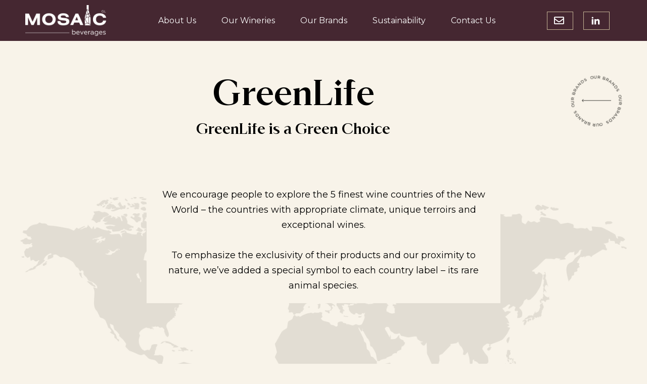

--- FILE ---
content_type: text/html; charset=UTF-8
request_url: https://mosaicbev.com/greenlife/
body_size: 20746
content:
<!DOCTYPE html>
<html lang="en-US">
<head>
	<meta charset="UTF-8" />
	<meta name="viewport" content="width=device-width, initial-scale=1" />
	<link rel="profile" href="http://gmpg.org/xfn/11" />
	<link rel="pingback" href="https://mosaicbev.com/xmlrpc.php" />
	<title>GreenLife &#8211; Mosaic</title>
<meta name='robots' content='max-image-preview:large' />
<link rel="alternate" type="application/rss+xml" title="Mosaic &raquo; Feed" href="https://mosaicbev.com/feed/" />
<link rel="alternate" type="application/rss+xml" title="Mosaic &raquo; Comments Feed" href="https://mosaicbev.com/comments/feed/" />
<link rel="preload" href="https://mosaicbev.com/wp-content/uploads/2024/05/Logo_Dark.png" as="image" />
<script>
window._wpemojiSettings = {"baseUrl":"https:\/\/s.w.org\/images\/core\/emoji\/14.0.0\/72x72\/","ext":".png","svgUrl":"https:\/\/s.w.org\/images\/core\/emoji\/14.0.0\/svg\/","svgExt":".svg","source":{"concatemoji":"https:\/\/mosaicbev.com\/wp-includes\/js\/wp-emoji-release.min.js?ver=6.2.8"}};
/*! This file is auto-generated */
!function(e,a,t){var n,r,o,i=a.createElement("canvas"),p=i.getContext&&i.getContext("2d");function s(e,t){p.clearRect(0,0,i.width,i.height),p.fillText(e,0,0);e=i.toDataURL();return p.clearRect(0,0,i.width,i.height),p.fillText(t,0,0),e===i.toDataURL()}function c(e){var t=a.createElement("script");t.src=e,t.defer=t.type="text/javascript",a.getElementsByTagName("head")[0].appendChild(t)}for(o=Array("flag","emoji"),t.supports={everything:!0,everythingExceptFlag:!0},r=0;r<o.length;r++)t.supports[o[r]]=function(e){if(p&&p.fillText)switch(p.textBaseline="top",p.font="600 32px Arial",e){case"flag":return s("\ud83c\udff3\ufe0f\u200d\u26a7\ufe0f","\ud83c\udff3\ufe0f\u200b\u26a7\ufe0f")?!1:!s("\ud83c\uddfa\ud83c\uddf3","\ud83c\uddfa\u200b\ud83c\uddf3")&&!s("\ud83c\udff4\udb40\udc67\udb40\udc62\udb40\udc65\udb40\udc6e\udb40\udc67\udb40\udc7f","\ud83c\udff4\u200b\udb40\udc67\u200b\udb40\udc62\u200b\udb40\udc65\u200b\udb40\udc6e\u200b\udb40\udc67\u200b\udb40\udc7f");case"emoji":return!s("\ud83e\udef1\ud83c\udffb\u200d\ud83e\udef2\ud83c\udfff","\ud83e\udef1\ud83c\udffb\u200b\ud83e\udef2\ud83c\udfff")}return!1}(o[r]),t.supports.everything=t.supports.everything&&t.supports[o[r]],"flag"!==o[r]&&(t.supports.everythingExceptFlag=t.supports.everythingExceptFlag&&t.supports[o[r]]);t.supports.everythingExceptFlag=t.supports.everythingExceptFlag&&!t.supports.flag,t.DOMReady=!1,t.readyCallback=function(){t.DOMReady=!0},t.supports.everything||(n=function(){t.readyCallback()},a.addEventListener?(a.addEventListener("DOMContentLoaded",n,!1),e.addEventListener("load",n,!1)):(e.attachEvent("onload",n),a.attachEvent("onreadystatechange",function(){"complete"===a.readyState&&t.readyCallback()})),(e=t.source||{}).concatemoji?c(e.concatemoji):e.wpemoji&&e.twemoji&&(c(e.twemoji),c(e.wpemoji)))}(window,document,window._wpemojiSettings);
</script>
<style>
img.wp-smiley,
img.emoji {
	display: inline !important;
	border: none !important;
	box-shadow: none !important;
	height: 1em !important;
	width: 1em !important;
	margin: 0 0.07em !important;
	vertical-align: -0.1em !important;
	background: none !important;
	padding: 0 !important;
}
</style>
	<link rel='stylesheet' id='bdt-uikit-css' href='https://mosaicbev.com/wp-content/plugins/bdthemes-element-pack-lite/assets/css/bdt-uikit.css?ver=3.13.1' media='all' />
<link rel='stylesheet' id='ep-helper-css' href='https://mosaicbev.com/wp-content/plugins/bdthemes-element-pack-lite/assets/css/ep-helper.css?ver=5.3.0' media='all' />
<link rel='stylesheet' id='wp-block-library-css' href='https://mosaicbev.com/wp-includes/css/dist/block-library/style.min.css?ver=6.2.8' media='all' />
<style id='wp-block-library-theme-inline-css'>
.wp-block-audio figcaption{color:#555;font-size:13px;text-align:center}.is-dark-theme .wp-block-audio figcaption{color:hsla(0,0%,100%,.65)}.wp-block-audio{margin:0 0 1em}.wp-block-code{border:1px solid #ccc;border-radius:4px;font-family:Menlo,Consolas,monaco,monospace;padding:.8em 1em}.wp-block-embed figcaption{color:#555;font-size:13px;text-align:center}.is-dark-theme .wp-block-embed figcaption{color:hsla(0,0%,100%,.65)}.wp-block-embed{margin:0 0 1em}.blocks-gallery-caption{color:#555;font-size:13px;text-align:center}.is-dark-theme .blocks-gallery-caption{color:hsla(0,0%,100%,.65)}.wp-block-image figcaption{color:#555;font-size:13px;text-align:center}.is-dark-theme .wp-block-image figcaption{color:hsla(0,0%,100%,.65)}.wp-block-image{margin:0 0 1em}.wp-block-pullquote{border-bottom:4px solid;border-top:4px solid;color:currentColor;margin-bottom:1.75em}.wp-block-pullquote cite,.wp-block-pullquote footer,.wp-block-pullquote__citation{color:currentColor;font-size:.8125em;font-style:normal;text-transform:uppercase}.wp-block-quote{border-left:.25em solid;margin:0 0 1.75em;padding-left:1em}.wp-block-quote cite,.wp-block-quote footer{color:currentColor;font-size:.8125em;font-style:normal;position:relative}.wp-block-quote.has-text-align-right{border-left:none;border-right:.25em solid;padding-left:0;padding-right:1em}.wp-block-quote.has-text-align-center{border:none;padding-left:0}.wp-block-quote.is-large,.wp-block-quote.is-style-large,.wp-block-quote.is-style-plain{border:none}.wp-block-search .wp-block-search__label{font-weight:700}.wp-block-search__button{border:1px solid #ccc;padding:.375em .625em}:where(.wp-block-group.has-background){padding:1.25em 2.375em}.wp-block-separator.has-css-opacity{opacity:.4}.wp-block-separator{border:none;border-bottom:2px solid;margin-left:auto;margin-right:auto}.wp-block-separator.has-alpha-channel-opacity{opacity:1}.wp-block-separator:not(.is-style-wide):not(.is-style-dots){width:100px}.wp-block-separator.has-background:not(.is-style-dots){border-bottom:none;height:1px}.wp-block-separator.has-background:not(.is-style-wide):not(.is-style-dots){height:2px}.wp-block-table{margin:0 0 1em}.wp-block-table td,.wp-block-table th{word-break:normal}.wp-block-table figcaption{color:#555;font-size:13px;text-align:center}.is-dark-theme .wp-block-table figcaption{color:hsla(0,0%,100%,.65)}.wp-block-video figcaption{color:#555;font-size:13px;text-align:center}.is-dark-theme .wp-block-video figcaption{color:hsla(0,0%,100%,.65)}.wp-block-video{margin:0 0 1em}.wp-block-template-part.has-background{margin-bottom:0;margin-top:0;padding:1.25em 2.375em}
</style>
<link rel='stylesheet' id='classic-theme-styles-css' href='https://mosaicbev.com/wp-includes/css/classic-themes.min.css?ver=6.2.8' media='all' />
<style id='global-styles-inline-css'>
body{--wp--preset--color--black: #000000;--wp--preset--color--cyan-bluish-gray: #abb8c3;--wp--preset--color--white: #FFFFFF;--wp--preset--color--pale-pink: #f78da7;--wp--preset--color--vivid-red: #cf2e2e;--wp--preset--color--luminous-vivid-orange: #ff6900;--wp--preset--color--luminous-vivid-amber: #fcb900;--wp--preset--color--light-green-cyan: #7bdcb5;--wp--preset--color--vivid-green-cyan: #00d084;--wp--preset--color--pale-cyan-blue: #8ed1fc;--wp--preset--color--vivid-cyan-blue: #0693e3;--wp--preset--color--vivid-purple: #9b51e0;--wp--preset--color--dark-gray: #28303D;--wp--preset--color--gray: #39414D;--wp--preset--color--green: #D1E4DD;--wp--preset--color--blue: #D1DFE4;--wp--preset--color--purple: #D1D1E4;--wp--preset--color--red: #E4D1D1;--wp--preset--color--orange: #E4DAD1;--wp--preset--color--yellow: #EEEADD;--wp--preset--gradient--vivid-cyan-blue-to-vivid-purple: linear-gradient(135deg,rgba(6,147,227,1) 0%,rgb(155,81,224) 100%);--wp--preset--gradient--light-green-cyan-to-vivid-green-cyan: linear-gradient(135deg,rgb(122,220,180) 0%,rgb(0,208,130) 100%);--wp--preset--gradient--luminous-vivid-amber-to-luminous-vivid-orange: linear-gradient(135deg,rgba(252,185,0,1) 0%,rgba(255,105,0,1) 100%);--wp--preset--gradient--luminous-vivid-orange-to-vivid-red: linear-gradient(135deg,rgba(255,105,0,1) 0%,rgb(207,46,46) 100%);--wp--preset--gradient--very-light-gray-to-cyan-bluish-gray: linear-gradient(135deg,rgb(238,238,238) 0%,rgb(169,184,195) 100%);--wp--preset--gradient--cool-to-warm-spectrum: linear-gradient(135deg,rgb(74,234,220) 0%,rgb(151,120,209) 20%,rgb(207,42,186) 40%,rgb(238,44,130) 60%,rgb(251,105,98) 80%,rgb(254,248,76) 100%);--wp--preset--gradient--blush-light-purple: linear-gradient(135deg,rgb(255,206,236) 0%,rgb(152,150,240) 100%);--wp--preset--gradient--blush-bordeaux: linear-gradient(135deg,rgb(254,205,165) 0%,rgb(254,45,45) 50%,rgb(107,0,62) 100%);--wp--preset--gradient--luminous-dusk: linear-gradient(135deg,rgb(255,203,112) 0%,rgb(199,81,192) 50%,rgb(65,88,208) 100%);--wp--preset--gradient--pale-ocean: linear-gradient(135deg,rgb(255,245,203) 0%,rgb(182,227,212) 50%,rgb(51,167,181) 100%);--wp--preset--gradient--electric-grass: linear-gradient(135deg,rgb(202,248,128) 0%,rgb(113,206,126) 100%);--wp--preset--gradient--midnight: linear-gradient(135deg,rgb(2,3,129) 0%,rgb(40,116,252) 100%);--wp--preset--gradient--purple-to-yellow: linear-gradient(160deg, #D1D1E4 0%, #EEEADD 100%);--wp--preset--gradient--yellow-to-purple: linear-gradient(160deg, #EEEADD 0%, #D1D1E4 100%);--wp--preset--gradient--green-to-yellow: linear-gradient(160deg, #D1E4DD 0%, #EEEADD 100%);--wp--preset--gradient--yellow-to-green: linear-gradient(160deg, #EEEADD 0%, #D1E4DD 100%);--wp--preset--gradient--red-to-yellow: linear-gradient(160deg, #E4D1D1 0%, #EEEADD 100%);--wp--preset--gradient--yellow-to-red: linear-gradient(160deg, #EEEADD 0%, #E4D1D1 100%);--wp--preset--gradient--purple-to-red: linear-gradient(160deg, #D1D1E4 0%, #E4D1D1 100%);--wp--preset--gradient--red-to-purple: linear-gradient(160deg, #E4D1D1 0%, #D1D1E4 100%);--wp--preset--duotone--dark-grayscale: url('#wp-duotone-dark-grayscale');--wp--preset--duotone--grayscale: url('#wp-duotone-grayscale');--wp--preset--duotone--purple-yellow: url('#wp-duotone-purple-yellow');--wp--preset--duotone--blue-red: url('#wp-duotone-blue-red');--wp--preset--duotone--midnight: url('#wp-duotone-midnight');--wp--preset--duotone--magenta-yellow: url('#wp-duotone-magenta-yellow');--wp--preset--duotone--purple-green: url('#wp-duotone-purple-green');--wp--preset--duotone--blue-orange: url('#wp-duotone-blue-orange');--wp--preset--font-size--small: 18px;--wp--preset--font-size--medium: 20px;--wp--preset--font-size--large: 24px;--wp--preset--font-size--x-large: 42px;--wp--preset--font-size--extra-small: 16px;--wp--preset--font-size--normal: 20px;--wp--preset--font-size--extra-large: 40px;--wp--preset--font-size--huge: 96px;--wp--preset--font-size--gigantic: 144px;--wp--preset--spacing--20: 0.44rem;--wp--preset--spacing--30: 0.67rem;--wp--preset--spacing--40: 1rem;--wp--preset--spacing--50: 1.5rem;--wp--preset--spacing--60: 2.25rem;--wp--preset--spacing--70: 3.38rem;--wp--preset--spacing--80: 5.06rem;--wp--preset--shadow--natural: 6px 6px 9px rgba(0, 0, 0, 0.2);--wp--preset--shadow--deep: 12px 12px 50px rgba(0, 0, 0, 0.4);--wp--preset--shadow--sharp: 6px 6px 0px rgba(0, 0, 0, 0.2);--wp--preset--shadow--outlined: 6px 6px 0px -3px rgba(255, 255, 255, 1), 6px 6px rgba(0, 0, 0, 1);--wp--preset--shadow--crisp: 6px 6px 0px rgba(0, 0, 0, 1);}:where(.is-layout-flex){gap: 0.5em;}body .is-layout-flow > .alignleft{float: left;margin-inline-start: 0;margin-inline-end: 2em;}body .is-layout-flow > .alignright{float: right;margin-inline-start: 2em;margin-inline-end: 0;}body .is-layout-flow > .aligncenter{margin-left: auto !important;margin-right: auto !important;}body .is-layout-constrained > .alignleft{float: left;margin-inline-start: 0;margin-inline-end: 2em;}body .is-layout-constrained > .alignright{float: right;margin-inline-start: 2em;margin-inline-end: 0;}body .is-layout-constrained > .aligncenter{margin-left: auto !important;margin-right: auto !important;}body .is-layout-constrained > :where(:not(.alignleft):not(.alignright):not(.alignfull)){max-width: var(--wp--style--global--content-size);margin-left: auto !important;margin-right: auto !important;}body .is-layout-constrained > .alignwide{max-width: var(--wp--style--global--wide-size);}body .is-layout-flex{display: flex;}body .is-layout-flex{flex-wrap: wrap;align-items: center;}body .is-layout-flex > *{margin: 0;}:where(.wp-block-columns.is-layout-flex){gap: 2em;}.has-black-color{color: var(--wp--preset--color--black) !important;}.has-cyan-bluish-gray-color{color: var(--wp--preset--color--cyan-bluish-gray) !important;}.has-white-color{color: var(--wp--preset--color--white) !important;}.has-pale-pink-color{color: var(--wp--preset--color--pale-pink) !important;}.has-vivid-red-color{color: var(--wp--preset--color--vivid-red) !important;}.has-luminous-vivid-orange-color{color: var(--wp--preset--color--luminous-vivid-orange) !important;}.has-luminous-vivid-amber-color{color: var(--wp--preset--color--luminous-vivid-amber) !important;}.has-light-green-cyan-color{color: var(--wp--preset--color--light-green-cyan) !important;}.has-vivid-green-cyan-color{color: var(--wp--preset--color--vivid-green-cyan) !important;}.has-pale-cyan-blue-color{color: var(--wp--preset--color--pale-cyan-blue) !important;}.has-vivid-cyan-blue-color{color: var(--wp--preset--color--vivid-cyan-blue) !important;}.has-vivid-purple-color{color: var(--wp--preset--color--vivid-purple) !important;}.has-black-background-color{background-color: var(--wp--preset--color--black) !important;}.has-cyan-bluish-gray-background-color{background-color: var(--wp--preset--color--cyan-bluish-gray) !important;}.has-white-background-color{background-color: var(--wp--preset--color--white) !important;}.has-pale-pink-background-color{background-color: var(--wp--preset--color--pale-pink) !important;}.has-vivid-red-background-color{background-color: var(--wp--preset--color--vivid-red) !important;}.has-luminous-vivid-orange-background-color{background-color: var(--wp--preset--color--luminous-vivid-orange) !important;}.has-luminous-vivid-amber-background-color{background-color: var(--wp--preset--color--luminous-vivid-amber) !important;}.has-light-green-cyan-background-color{background-color: var(--wp--preset--color--light-green-cyan) !important;}.has-vivid-green-cyan-background-color{background-color: var(--wp--preset--color--vivid-green-cyan) !important;}.has-pale-cyan-blue-background-color{background-color: var(--wp--preset--color--pale-cyan-blue) !important;}.has-vivid-cyan-blue-background-color{background-color: var(--wp--preset--color--vivid-cyan-blue) !important;}.has-vivid-purple-background-color{background-color: var(--wp--preset--color--vivid-purple) !important;}.has-black-border-color{border-color: var(--wp--preset--color--black) !important;}.has-cyan-bluish-gray-border-color{border-color: var(--wp--preset--color--cyan-bluish-gray) !important;}.has-white-border-color{border-color: var(--wp--preset--color--white) !important;}.has-pale-pink-border-color{border-color: var(--wp--preset--color--pale-pink) !important;}.has-vivid-red-border-color{border-color: var(--wp--preset--color--vivid-red) !important;}.has-luminous-vivid-orange-border-color{border-color: var(--wp--preset--color--luminous-vivid-orange) !important;}.has-luminous-vivid-amber-border-color{border-color: var(--wp--preset--color--luminous-vivid-amber) !important;}.has-light-green-cyan-border-color{border-color: var(--wp--preset--color--light-green-cyan) !important;}.has-vivid-green-cyan-border-color{border-color: var(--wp--preset--color--vivid-green-cyan) !important;}.has-pale-cyan-blue-border-color{border-color: var(--wp--preset--color--pale-cyan-blue) !important;}.has-vivid-cyan-blue-border-color{border-color: var(--wp--preset--color--vivid-cyan-blue) !important;}.has-vivid-purple-border-color{border-color: var(--wp--preset--color--vivid-purple) !important;}.has-vivid-cyan-blue-to-vivid-purple-gradient-background{background: var(--wp--preset--gradient--vivid-cyan-blue-to-vivid-purple) !important;}.has-light-green-cyan-to-vivid-green-cyan-gradient-background{background: var(--wp--preset--gradient--light-green-cyan-to-vivid-green-cyan) !important;}.has-luminous-vivid-amber-to-luminous-vivid-orange-gradient-background{background: var(--wp--preset--gradient--luminous-vivid-amber-to-luminous-vivid-orange) !important;}.has-luminous-vivid-orange-to-vivid-red-gradient-background{background: var(--wp--preset--gradient--luminous-vivid-orange-to-vivid-red) !important;}.has-very-light-gray-to-cyan-bluish-gray-gradient-background{background: var(--wp--preset--gradient--very-light-gray-to-cyan-bluish-gray) !important;}.has-cool-to-warm-spectrum-gradient-background{background: var(--wp--preset--gradient--cool-to-warm-spectrum) !important;}.has-blush-light-purple-gradient-background{background: var(--wp--preset--gradient--blush-light-purple) !important;}.has-blush-bordeaux-gradient-background{background: var(--wp--preset--gradient--blush-bordeaux) !important;}.has-luminous-dusk-gradient-background{background: var(--wp--preset--gradient--luminous-dusk) !important;}.has-pale-ocean-gradient-background{background: var(--wp--preset--gradient--pale-ocean) !important;}.has-electric-grass-gradient-background{background: var(--wp--preset--gradient--electric-grass) !important;}.has-midnight-gradient-background{background: var(--wp--preset--gradient--midnight) !important;}.has-small-font-size{font-size: var(--wp--preset--font-size--small) !important;}.has-medium-font-size{font-size: var(--wp--preset--font-size--medium) !important;}.has-large-font-size{font-size: var(--wp--preset--font-size--large) !important;}.has-x-large-font-size{font-size: var(--wp--preset--font-size--x-large) !important;}
.wp-block-navigation a:where(:not(.wp-element-button)){color: inherit;}
:where(.wp-block-columns.is-layout-flex){gap: 2em;}
.wp-block-pullquote{font-size: 1.5em;line-height: 1.6;}
</style>
<style id='age-gate-custom-inline-css'>
:root{--ag-background-color: rgba(248,243,233,1);--ag-background-image: url(https://mosaicbev.com/wp-content/uploads/2024/05/mclaren-vale-wine-region-landscape-in-australia-2023-11-27-04-55-19-utc-1-1.webp);--ag-background-image-position: center bottom;--ag-background-image-opacity: 1;--ag-form-background: rgba(248,243,233,0);--ag-text-color: #2c2b27;--ag-blur: 50px;}
</style>
<link rel='stylesheet' id='age-gate-css' href='https://mosaicbev.com/wp-content/plugins/age-gate/dist/main.css?ver=3.2.0' media='all' />
<style id='age-gate-options-inline-css'>
:root{--ag-background-color: rgba(248,243,233,1);--ag-background-image: url(https://mosaicbev.com/wp-content/uploads/2024/05/mclaren-vale-wine-region-landscape-in-australia-2023-11-27-04-55-19-utc-1-1.webp);--ag-background-image-position: center bottom;--ag-background-image-opacity: 1;--ag-form-background: rgba(248,243,233,0);--ag-text-color: #2c2b27;--ag-blur: 50px;}
.age-gate-wrapper ~ *,.age-gate__wrapper ~ * {filter: blur(var(--ag-blur));}
</style>
<link rel='stylesheet' id='sbttb-fonts-css' href='https://mosaicbev.com/wp-content/plugins/smooth-back-to-top-button/assets/css/sbttb-fonts.css?ver=1.1.13' media='all' />
<link rel='stylesheet' id='sbttb-style-css' href='https://mosaicbev.com/wp-content/plugins/smooth-back-to-top-button/assets/css/smooth-back-to-top-button.css?ver=1.1.13' media='all' />
<link rel='stylesheet' id='exad-slick-css' href='https://mosaicbev.com/wp-content/plugins/exclusive-addons-for-elementor/assets/vendor/css/slick.min.css?ver=6.2.8' media='all' />
<link rel='stylesheet' id='exad-slick-theme-css' href='https://mosaicbev.com/wp-content/plugins/exclusive-addons-for-elementor/assets/vendor/css/slick-theme.min.css?ver=6.2.8' media='all' />
<link rel='stylesheet' id='exad-image-hover-css' href='https://mosaicbev.com/wp-content/plugins/exclusive-addons-for-elementor/assets/vendor/css/imagehover.css?ver=6.2.8' media='all' />
<link rel='stylesheet' id='exad-main-style-css' href='https://mosaicbev.com/wp-content/plugins/exclusive-addons-for-elementor/assets/css/exad-styles.min.css?ver=6.2.8' media='all' />
<link rel='stylesheet' id='hfe-style-css' href='https://mosaicbev.com/wp-content/plugins/header-footer-elementor/assets/css/header-footer-elementor.css?ver=1.6.14' media='all' />
<link rel='stylesheet' id='elementor-icons-css' href='https://mosaicbev.com/wp-content/plugins/elementor/assets/lib/eicons/css/elementor-icons.min.css?ver=5.21.0' media='all' />
<link rel='stylesheet' id='elementor-frontend-css' href='https://mosaicbev.com/wp-content/uploads/elementor/css/custom-frontend-lite.min.css?ver=1758989500' media='all' />
<link rel='stylesheet' id='swiper-css' href='https://mosaicbev.com/wp-content/plugins/elementor/assets/lib/swiper/v8/css/swiper.min.css?ver=8.4.5' media='all' />
<link rel='stylesheet' id='elementor-post-4-css' href='https://mosaicbev.com/wp-content/uploads/elementor/css/post-4.css?ver=1758989501' media='all' />
<link rel='stylesheet' id='font-awesome-5-all-css' href='https://mosaicbev.com/wp-content/plugins/elementor/assets/lib/font-awesome/css/all.min.css?ver=3.15.2' media='all' />
<link rel='stylesheet' id='font-awesome-4-shim-css' href='https://mosaicbev.com/wp-content/plugins/elementor/assets/lib/font-awesome/css/v4-shims.min.css?ver=3.15.2' media='all' />
<link rel='stylesheet' id='she-header-style-css' href='https://mosaicbev.com/wp-content/plugins/sticky-header-effects-for-elementor/assets/css/she-header-style.css?ver=1.6.10' media='all' />
<link rel='stylesheet' id='elementor-post-6144-css' href='https://mosaicbev.com/wp-content/uploads/elementor/css/post-6144.css?ver=1759007346' media='all' />
<link rel='stylesheet' id='hfe-widgets-style-css' href='https://mosaicbev.com/wp-content/plugins/header-footer-elementor/inc/widgets-css/frontend.css?ver=1.6.14' media='all' />
<link rel='stylesheet' id='elementor-post-889-css' href='https://mosaicbev.com/wp-content/uploads/elementor/css/post-889.css?ver=1758989674' media='all' />
<link rel='stylesheet' id='elementor-post-3585-css' href='https://mosaicbev.com/wp-content/uploads/elementor/css/post-3585.css?ver=1759207682' media='all' />
<link rel='stylesheet' id='twenty-twenty-one-style-css' href='https://mosaicbev.com/wp-content/themes/twentytwentyone/style.css?ver=1.3' media='all' />
<style id='twenty-twenty-one-style-inline-css'>
:root{--global--color-background: #f8f3e9;--global--color-primary: #000;--global--color-secondary: #000;--button--color-background: #000;--button--color-text-hover: #000;}
</style>
<link rel='stylesheet' id='twenty-twenty-one-print-style-css' href='https://mosaicbev.com/wp-content/themes/twentytwentyone/assets/css/print.css?ver=1.3' media='print' />
<link rel='stylesheet' id='google-fonts-1-css' href='https://fonts.googleapis.com/css?family=Roboto%3A100%2C100italic%2C200%2C200italic%2C300%2C300italic%2C400%2C400italic%2C500%2C500italic%2C600%2C600italic%2C700%2C700italic%2C800%2C800italic%2C900%2C900italic%7CMontserrat%3A100%2C100italic%2C200%2C200italic%2C300%2C300italic%2C400%2C400italic%2C500%2C500italic%2C600%2C600italic%2C700%2C700italic%2C800%2C800italic%2C900%2C900italic&#038;display=swap&#038;ver=6.2.8' media='all' />
<link rel='stylesheet' id='elementor-icons-shared-1-css' href='https://mosaicbev.com/wp-content/plugins/exclusive-addons-for-elementor/assets/fonts/feather-icon/feather-icon-style.min.css?ver=2.6.5' media='all' />
<link rel='stylesheet' id='elementor-icons-feather-icons-css' href='https://mosaicbev.com/wp-content/plugins/exclusive-addons-for-elementor/assets/fonts/feather-icon/feather-icon-style.min.css?ver=2.6.5' media='all' />
<link rel='stylesheet' id='elementor-icons-shared-2-css' href='https://mosaicbev.com/wp-content/plugins/exclusive-addons-for-elementor/assets/fonts/remix-icon/remixicon.min.css?ver=2.6.5' media='all' />
<link rel='stylesheet' id='elementor-icons-remix-icons-css' href='https://mosaicbev.com/wp-content/plugins/exclusive-addons-for-elementor/assets/fonts/remix-icon/remixicon.min.css?ver=2.6.5' media='all' />
<link rel='stylesheet' id='elementor-icons-shared-0-css' href='https://mosaicbev.com/wp-content/plugins/elementor/assets/lib/font-awesome/css/fontawesome.min.css?ver=5.15.3' media='all' />
<link rel='stylesheet' id='elementor-icons-fa-regular-css' href='https://mosaicbev.com/wp-content/plugins/elementor/assets/lib/font-awesome/css/regular.min.css?ver=5.15.3' media='all' />
<link rel='stylesheet' id='elementor-icons-fa-brands-css' href='https://mosaicbev.com/wp-content/plugins/elementor/assets/lib/font-awesome/css/brands.min.css?ver=5.15.3' media='all' />
<link rel="preconnect" href="https://fonts.gstatic.com/" crossorigin><script src='https://mosaicbev.com/wp-includes/js/jquery/jquery.min.js?ver=3.6.4' id='jquery-core-js'></script>
<script src='https://mosaicbev.com/wp-includes/js/jquery/jquery-migrate.min.js?ver=3.4.0' id='jquery-migrate-js'></script>
<script src='https://mosaicbev.com/wp-content/plugins/elementor/assets/lib/font-awesome/js/v4-shims.min.js?ver=3.15.2' id='font-awesome-4-shim-js'></script>
<script src='https://mosaicbev.com/wp-content/plugins/sticky-header-effects-for-elementor/assets/js/she-header.js?ver=1.6.10' id='she-header-js'></script>
<link rel="https://api.w.org/" href="https://mosaicbev.com/wp-json/" /><link rel="alternate" type="application/json" href="https://mosaicbev.com/wp-json/wp/v2/pages/6144" /><link rel="EditURI" type="application/rsd+xml" title="RSD" href="https://mosaicbev.com/xmlrpc.php?rsd" />
<link rel="wlwmanifest" type="application/wlwmanifest+xml" href="https://mosaicbev.com/wp-includes/wlwmanifest.xml" />
<meta name="generator" content="WordPress 6.2.8" />
<link rel="canonical" href="https://mosaicbev.com/greenlife/" />
<link rel='shortlink' href='https://mosaicbev.com/?p=6144' />
<link rel="alternate" type="application/json+oembed" href="https://mosaicbev.com/wp-json/oembed/1.0/embed?url=https%3A%2F%2Fmosaicbev.com%2Fgreenlife%2F" />
<link rel="alternate" type="text/xml+oembed" href="https://mosaicbev.com/wp-json/oembed/1.0/embed?url=https%3A%2F%2Fmosaicbev.com%2Fgreenlife%2F&#038;format=xml" />
					<style type="text/css" id="cst_font_data">
						@font-face {
	font-family: 'Banera';
	font-weight: 400;
	src: url('https://mosaicbev.com/wp-content/uploads/2024/05/Banera.woff') format('woff');
}
@font-face {
	font-family: 'Banderapro';
	font-weight: 300;
	src: url('https://mosaicbev.com/wp-content/uploads/2024/05/BanderaProThin.ttf') format('truetype');
}
@font-face {
	font-family: 'Banderapro';
	font-weight: 500;
	src: url('https://mosaicbev.com/wp-content/uploads/2024/05/BanderaProMedium.ttf') format('truetype');
}
@font-face {
	font-family: 'Banderapro';
	font-weight: 700;
	src: url('https://mosaicbev.com/wp-content/uploads/2024/05/BanderaProHeavy.ttf') format('truetype');
}
@font-face {
	font-family: 'Banderapro';
	font-weight: 600;
	src: url('https://mosaicbev.com/wp-content/uploads/2024/05/BanderaPro-Bold.ttf') format('truetype');
}
@font-face {
	font-family: 'Banderapro';
	font-weight: 400;
	src: url('https://mosaicbev.com/wp-content/uploads/2024/05/BanderaPro.ttf') format('truetype');
}					</style>
				<style>
    /* CSS for modal */
    .modal {
      display: none; /* Hide modal by default */
      position: fixed;
      z-index: 99999999;
      left: 0;
      top: 0;
      width: 100%;
      height: 100%;
      overflow: auto;
      background-color: rgba(28, 28, 28, 0.9); /* Black background with transparency */
		filter:none !important;
    }
   .modal-content {
    background-color: #f8f3e9;
    margin: 15% auto;
    padding: 50px;
    width: 100%;
    max-width: 700px;
    position: relative;
    
}

	.modal-content p{
		    font-size: 20px;
	    font-family: "Montserrat", Sans-serif;
	color:#2C2B27;
		font-weight:500;
		text-align:center;
	}
	.btn_ {
		display:block;
		margin:auto;
		margin-top:30px;
		border:1px solid #2c2b27;
		font-size:20px;
		font-weight:500;
		 font-family: "Montserrat", Sans-serif;
	      color:#2C2B27 !important;
		width:fit-content;
		padding:8px 60px;
		text-decoration:none;
		text-transform:uppercase;
		background:transparent !important;
		transition:all .3s linear
	}
	.btn_:hover{
		background:#2c2b27 !important;
		color:#f8f3e9 !important;
		border:1px solid #2c2b27;
	}
  </style>



            <style type="text/css">
                .progress-wrap {
                    bottom: 50px;
                    height: 46px;
                    width: 46px;
                    border-radius: 46px;
                    background-color: #ffffff;
                    box-shadow: inset 0 0 0 2px #cccccc;
                }

                .progress-wrap.btn-left-side {
                    left: 50px;
                }

                .progress-wrap.btn-right-side {
                    right: 50px;
                }

                .progress-wrap::after {
                    width: 46px;
                    height: 46px;
                    color: #1f2029;
                    font-size: 24px;
                    content: '\e90a';
                    line-height: 46px;
                }

                .progress-wrap:hover::after {
                    color: #1f2029;
                }

                .progress-wrap svg.progress-circle path {
                    stroke: #1f2029;
                    stroke-width: 2px;
                }

                
                
                
            </style>

			<meta name="generator" content="Elementor 3.15.2; features: e_dom_optimization, e_optimized_assets_loading, e_optimized_css_loading, additional_custom_breakpoints; settings: css_print_method-external, google_font-enabled, font_display-swap">
<style>.recentcomments a{display:inline !important;padding:0 !important;margin:0 !important;}</style><style id="custom-background-css">
body.custom-background { background-color: #f8f3e9; }
</style>
	<link rel="icon" href="https://mosaicbev.com/wp-content/uploads/2023/10/fav-icon-mosaic.svg" sizes="32x32" />
<link rel="icon" href="https://mosaicbev.com/wp-content/uploads/2023/10/fav-icon-mosaic.svg" sizes="192x192" />
<link rel="apple-touch-icon" href="https://mosaicbev.com/wp-content/uploads/2023/10/fav-icon-mosaic.svg" />
<meta name="msapplication-TileImage" content="https://mosaicbev.com/wp-content/uploads/2023/10/fav-icon-mosaic.svg" />
		<style id="wp-custom-css">
			/* new */
.slider_ .swiper-slide .bdt-flex{
	display:block;
}
.team_member img{
	max-width:100% !important;
}
.text_t {
	box-shadow:0px 27px 102.5px 0 rgba(0,0,0,0.07);
		padding:20px;
}
.hrv{
	padding-right:25px;
	transition: all 0.3s;
}
.hrv:before
 {
    content: '';
    position: absolute;
    background: url(https://darkblue-mosquito-155168.hostingersite.com/wp-content/uploads/2025/10/Arrow-NE.png) no-repeat;
    width: 25px;
    height: 100%;
    left: auto;
    right: 0;
	 transition: all 0.3s;
}
.hrv:after
 {
	 top:-8px;
    content: '';
    position: absolute;
    background: url(https://darkblue-mosquito-155168.hostingersite.com/wp-content/uploads/2025/10/Arrow-NE2.png) no-repeat;
    width: 30px;
    height: 100%;
    left: auto;
    right: 0;
	 opacity:0;
	 transition: all 0.3s;
}
.hrv:hover svg path{
	fill:#A95E79;
}
.hrv:hover:before{
	opacity:0;
}
.hrv:hover:after{
	opacity:1;
}
.hrv:hover a{
	color:#A95E79;
}
.hrv .elementor-icon-list-text{
	position:relative;
}
.hrv .elementor-icon-list-text:before{
	content:'';
	position:absolute;
	width:0%;
	height:2px;
	background: #A95E79;
	bottom:-4px;
	 transition: all 0.3s;
}
.hrv:hover .elementor-icon-list-text:before{
	width:112%;
}
	.slider_ img {
		object-fit:cover;
    height: 100% !important;
}
.home .slider_ img {
    height: 100% !important;
}
	.img_ img{
	height:490px !important;
}
.img_.new img{
	height:456px !important;
}
@media (min-width:1200px){
	.text_t {
	box-shadow:0px 27px 102.5px 0 rgba(0,0,0,0.07);
		padding:20px 50px;
}
	.slider_ img {
    height: 480px !important;
}
	.slider_.isi img{
		height:100% !important;
	}
}
@media (min-width:1400px){
	.slider_ img {
    height: 550px !important;
		object-fit:contain;
}
	.img_ img{
		object-fit:contain !important;
	}
}
.slider_ i{
	display:none !important;
}
.slider_ .bdt-navigation-next,.slider_ .bdt-navigation-prev{
	position:relative;
	width:120px;
	height:20px;
}
.slider_ .bdt-navigation-next:before,.slider_ .bdt-navigation-prev:before{
	    content: '';
    position: absolute;
    background: url(bdt-navigation-next);
    background: url(https://darkblue-mosquito-155168.hostingersite.com/wp-content/uploads/2025/09/Arrow-NE-1.png);
    width: 100%;
    height: 100%;
    background-repeat: no-repeat;
    background-size: contain;
    top: 0px;
}
.slider_ .bdt-navigation-prev:before{
	transform:rotate(180deg);
	left:-10px;
	
}
.slider_ .swiper-button-disabled:before{
	opacity:0.3;
}


#masthead .she-header-yes img{
	width:150px !important;


}

.home #masthead .she-header-yes img{
	width:100% !important;
}

.all-img{
	display:none !important;
}
.all-img.active{
	display:block !important;
}
.page-id-5305 .contact,.page-id-5234 .contact,.page-id-5264 .contact,.page-id-5274 .contact,.page-id-5282 .contact{
	display:none;
}
.hfe-nav-menu__layout-horizontal .hfe-nav-menu .sub-menu {
    -webkit-box-shadow: 0 4px 20px rgba(0, 0, 0, 0.1);
    box-shadow: 0 4px 10px -2px rgba(0, 0, 0, 0.3);
}

#masthead{
    position: relative !important;
    background: #452731;  
}	
#masthead .hfe-nav-menu-icon svg line{
	stroke:#fff;
}
.home #masthead .hfe-nav-menu-icon svg line{
	stroke:#2C2B27;
}
#masthead .header_2 img{
	  filter: invert(1) brightness(100);
}
.home #masthead .header_2 img{
	filter:none;
}
#masthead .header_2 a{
	color:#fff;
}
.home #masthead .header_2 a{
	color:#34332E;
}
.home #masthead{
	position:absolute !important;
	background:transparent;
}
._img_cnt .col-9 img{
	width:100%;
}
._img_cnt img{
	width:100%
}
.imag-conts .col-7 img{
	width:100%
}

.she-header{
	background:#452731 !important;
	box-shadow:0px 0px 30px rgba(0,0,0,0.5);
}
/* .she-header .menu-item a {
    color: #000 !important;
}
.she-header .elementor-icon-list-icon i{
	color:#000 !important;
} */

.sub-menu .menu-item a:focus{
	color:#000 !important;
}
	.she-header img {
    width: 150px !important;
}
	.home #masthead .she-header img {
    width: 150px !important;
}
/* end new */








.has-background-white .site a:focus:not(.wp-block-button__link):not(.wp-block-file__button) {
    background: none;
    color:#2c5428;
	text-decoration:none;
}
.elementor-889 .elementor-element.elementor-element-1fa60a2f img {
    width: 70px !important;
}
.hfe-nav-menu__align-left .hfe-nav-menu{
	margin-left:auto;
	margin-right:0px
}
.elementor-8 .elementor-element.elementor-element-0d62f4d img {
    width: 100%;
    height: auto !important;
    object-fit: cover !important;
    object-position: center center;
}
.who_we{
	background-size:50% auto !important;
}
.business{
	background-size:50% auto !important;
	
}
.business .elementor-background-overlay{
	width:50%
}
.position{
	background-size:50% auto;
}
.cards_range .elementor-widget-container{
	box-shadow:0px 0px 10px 0px rgba(0,0,0,0.2)!important;
}
.position .elementor-background-overlay{
	width:50%;
	left:50%;
}
.my_slide .elementor-background-overlay{
	width:50%;
	right:50%;
}
.policy_card .elementor-widget-container img {
    width: 100%;
    max-width: 100% !important;
    height: 400px !important;

}
.swiper-slide-image{
	width:100% !important;
	height:500px !important;
	object-fit:cover !important;
}
.elementor-8 .elementor-element.elementor-element-8312673 .elementor-image-carousel-caption {
    text-align: center;
    font-size: 20px;
    margin-top: 20px;
}
.elementor-1018 .elementor-element.elementor-element-a6b5540 img {
    width: 70% !important;
    object-position: center center;
}
.elementor-1018 .elementor-element.elementor-element-2705b463 img {
    width: 50% !important;
    object-position: center center;
}
.elementor-1018 .elementor-element.elementor-element-76edd485 img {
    width: 50% !important;
    object-position: center center;
}
.elementor-1018 .elementor-element.elementor-element-2a90d09f img {
    width: 50% !important;
    object-position: center center;
}
.mylist .bdt-fancy-list-img img{
	width:50px !important;
}
.mylist_2 ul li:last-child .bdt-fancy-list-content{
	border:2px solid #3FB8FD;
	padding:10px;
}
.mylist_2 ul li:last-child h4{
	font-weight:600 !important;
}
.elementor-1018 .elementor-element.elementor-element-4add8e0 img{
	width:40% !important;
}
.elementor-1018 .elementor-element.elementor-element-dff0021 img{
	width:70% !important;
}

@media  screen and (max-width:1024px){
	#masthead .header_2 a{
		justify-content:center;
		
	}
	.home #masthead .header_2 a{
		color:#fff;
		
	}
.business .elementor-background-overlay{
	width:50%
}
	.business{
	background-image:none !important;
	
}
	.elementor-1018 .elementor-element.elementor-element-3fafad8 img {
    width: 100% !important;
    max-width: 100% !important;
}


}

/* gallery text  */
.my-gallery .gallery-item{
	position:relative;
}
.my-gallery .gallery-caption{
	  margin: 0;
  position: absolute;
  top: 50%;
  left: 50%;
  -ms-transform: translate(-50%, -50%);
  transform: translate(-50%, -50%);
	background:#fff;
	opacity:0.7;
}
.text-to-green{
	color:#CCDD51;
}

.greenlife-bottle img{
	filter: drop-shadow(-11px 6px 23px rgba(0,0,0,0.7));
}

.side_divider:before {
    content: '';
    position: absolute;
    width: 1px;
    height: 90%;
    background: #3f3f3f;
    right: 55%;
    z-index: 2;
    top: 90px;
}
@media only screen and (max-width:767px){
	.side_divider:before{
		display:none;
	}
	.custom-background-overlay .elementor-background-overlay{
	display:none!important;
}
	
	.elementor-1018{
		overflow:hidden;
	}
		.custom-launch-plan {
    border-left: none!important;
}
	.greenLife-rank:before {
display:none!important;
}
	.greenLife-rank:after{
		display:none!important;
	}
	
}

.custom-background-overlay .elementor-background-overlay{
	left:49%;
	width:51%;
}

/* .advantages-for-categories .elementor-icon-list-text{
	border:1px solid #000;
} */
.custom-launch-plan {
    border-left: 3px solid #ddd;
}
.greenLife-rank:before {
    content: '';
    position: absolute;
    width: 1px;
    height: 90%;
    top: 14%;
    left: 30%;
    background: #000;
}
.greenLife-rank:after {
    content: '';
    position: absolute;
    width: 1px;
    height: 90%;
    right: 33%;
	top:14%;
    background: #000;
}
.page-id-1018 header,
.page-id-4131 header{
	display:none;
}

.elementor-1018 .elementor-element.elementor-element-4a47137d img {
    max-width: 50%!important;
}
.luanch-planTable .elementor-repeater-item-4aefa71 {
	max-width:150px;
}

.luanch-planTable .elementor-repeater-item-93d4e22
{
	max-width:150px;
}
.luanch-planTable .elementor-repeater-item-82ce8c3
{
	max-width:150px;
}
.luanch-planTable .eae-table-body__text
{
	white-space:initial!important;
}



/*new  */
#masthead{
	position:absolute !important;
	z-index:999 !important;
  width:100%;
}
#masthead nav.hfe-nav-menu__layout-horizontal.hfe-nav-menu__submenu-arrow {
    display: block;
}
ul#menu-1-4a9e2c4 {
    justify-content: space-between;
    align-items: center;
}
.page-id-1018 .contact,
.page-id-1018 footer,
.page-id-4131 footer
{
	display:none;
}
.image_btm{
    margin-bottom: 0px !important;
}
.border_aft:before {
    content: '';
    position: absolute;
    width: 100%;
    height: 100%;
    border: 2px solid;
    left: 10px;
    top: -10px;
}
/* .hero_logo img{
	width:70% !important;
} */
.img_s img{
	width:60% !important;
}
/* .page-id-2278 header,
.page-id-2702 header{
	display:none;
} */
.who_ img{
	height:100px !important;
}
.imges_ img{
	max-width:100% !important;
	height:340px !important;
	object-fit:cover;
}
.glass_ img{
	height:320px !important;
	object-fit:cover;
}
.uu_ img{
	width:30% !important;
}
.elementor-2702 .elementor-element.elementor-element-9b8d260 {
    width: 30% !important;
}
.elementor-2702 .elementor-element.elementor-element-56a6e42 img {
    width: 20% !important;
}
.opec {
    opacity: 0;
}
img.attachment-large.size-large.wp-image-2765 {
    height: 400px !important;
    object-fit: cover;
}
.image__s figcaption {
    width: 60%;
    margin-top: -100px !important;
    position: relative;
    padding: 10px 20px;
}
.image__s._2 figcaption {
    width: 60%;
}
.imge_r figcaption{
	display:none !important;
}
.img_l img{
	height:100px !important;
	object-fit:contain;
}
.tre_img img{
	height:196px !important;
}
div#gallery-2{
	display:flex;
}
				.elementor-2702 .elementor-element.elementor-element-728efcf:not(.elementor-motion-effects-element-type-background), .elementor-2702 .elementor-element.elementor-element-728efcf > .elementor-motion-effects-container > .elementor-motion-effects-layer{
	background-position:right -4% bottom 0 !important;

}
	.img_fot figcaption{
		display:none;
	}
@media screen and (min-width:1211px) and (max-width:1360px){
		.elementor-2702 .elementor-element.elementor-element-728efcf:not(.elementor-motion-effects-element-type-background), .elementor-2702 .elementor-element.elementor-element-728efcf > .elementor-motion-effects-container > .elementor-motion-effects-layer{
	background-position:right -20% bottom 0 !important;

}
}
@media screen and (min-width:1550px){
			.elementor-2702 .elementor-element.elementor-element-728efcf:not(.elementor-motion-effects-element-type-background), .elementor-2702 .elementor-element.elementor-element-728efcf > .elementor-motion-effects-container > .elementor-motion-effects-layer{
	background-position:center right !important;

}
}
@media screen and (min-width:1024px) and (max-width:1210px){
		.elementor-2702 .elementor-element.elementor-element-728efcf:not(.elementor-motion-effects-element-type-background), .elementor-2702 .elementor-element.elementor-element-728efcf > .elementor-motion-effects-container > .elementor-motion-effects-layer{
	background-position:right -61% bottom 0 !important;

}
	.text_w h2{
		font-size:40px !important;
	}
	.image__s figcaption {
    width: 54%;
    margin-top: -100px !important;
    position: relative;
    padding: 10px 10px;
}
}
@media screen and  (min-width:768px) and (max-width:1024px){
	.image__s figcaption {
    width: 60%;
    margin-top: -90px !important;
    padding:10px;
		font-size:14px;
}
		.image__s._2 figcaption {
    width: 60%;
			
}
	.imges_ img{
		height:auto !important;
	}
	.glass_ img{
	height:auto !important;
	object-fit:cover;
}
	.imge_r figcaption{
	display:block !important;
}
		.img_fot figcaption{
		display:block;
	}
	.elementor-2702 .elementor-element.elementor-element-728efcf:not(.elementor-motion-effects-element-type-background), .elementor-2702 .elementor-element.elementor-element-728efcf > .elementor-motion-effects-container > .elementor-motion-effects-layer {
    background-position: 360px 0px!important; 
}
	.south_img img{
	height:260px !important;
}
		.page-id-4633 .elementor-section.elementor-section-height-full{
		height:100% !important;	}
	
}
@media only screen and (max-width:767px)

{
	.page-id-4633 .elementor-section.elementor-section-height-full{
		height:100% !important;	}

	.imge_green img{
		width:200px !important;
	}
.elementor-2702 .elementor-element.elementor-element-73502f3 img {
    height: 100px !important;
    object-fit: contain;
}
	.imges_m {
    margin-bottom: 0px !important;
}
	.angur_img img{
		width:50% !important;
	}
	.img_fot figcaption{
		display:none;
	}
	.re_img figcaption{
		padding:8px 0px;
		color:#fff;
		margin-top:0px;
	}
	.green_{
		background-image:none!important;
	}
	.sml_img img{
		width:30px !important;
	}
	.img_sml img{
		width:30px !important;
	}
	.tex_area span,
	.tex_area i{
		color:#fff !important;
	}
	.spacer_e {
		display:block !important;
	}
	.spr_img img.attachment-large.size-large.wp-image-2765{
		width:180px !important;
		height: 180px !important;
	}
	.spr_img figcaption {
    margin-top: -71px;
    position: relative;
    padding: 5px;
}
	._2 figcaption{
		margin-top:-90px
	}
	.img_q figcaption{
		position:absolute;
		width:100%;
		background-color:#ffffffc7 !important;
	}
/* 	#B85C7C1F */
}
.images_ img{
	height:100px !important;
}
.height_100 {
    height: 86px;
}
.south_img img{
	height:300px !important;
}

.elementor-element-b5e1967 {
	margin-bottom:0px !important;
}
.avwp-av{
	background:url('https://darkblue-mosquito-155168.hostingersite.com/wp-content/uploads/2023/10/Picture3.png') !important;
	height:100vh;
	display:flex;
	flex-direction:column;
	align-items:center;
	justify-content:center;
}
.avwp-av img {
    margin-bottom: 12px;
    max-width: 100%;
    height: auto;
    width: 70%;
}
.avwp-av h2{
	color:#fff;
	    font-family: "Verdana", Sans-serif;

}
.avwp-av p{
	color:#fff;
 font-family: "Verdana", Sans-serif;
	font-size:16px;

}
.avwp-av p strong{
	color:#E6AE24;
}
.avwp-av button{
	width:100%;
	background-color:#fff !important;
	color:#000 !important;
	transition:0.2s linear;
	margin-top:20px;
	 font-family: "Verdana", Sans-serif;
}
.avwp-av button:hover{
	background:#b05d79!important;
	color:#fff !important;
}
.age-gate__remember .age-gate__remember-field{
	border:0px
}
.age-gate__submit--yes {
	width:30%;

	background-color:#E6AE24!important;
	color:#fff !important;
	display:block;
	display:block;
	margin: auto !important;
		margin-top:20px !important;
}
.age-gate__submit--no{
		width:30%;

	background-color:#E6AE24 !important;
	color:#fff !important;
	display:block;
	margin:auto !important;
		margin-top:20px !important;
}
.age-gate__buttons{
	gap:30px;
	display:block !important;
}
.age-gate__heading-title--logo{
	width:300px !important
}
.age-gate__additional-information p{
	font-size:12px;
		 font-family: "Verdana", Sans-serif;
	
}
.age-gate__additional-information p a{
	color:#E6AE24
}
.age-gate__background:before {
    position: absolute;
    content: '';
    width: 100%;
    height: 100%;
    background: rgba(0,0,0,0.46);
    left: 0;
    top: 0;
    right: 0;
    bottom: 0;
}
input[type=checkbox]:after {
    content: "";
    opacity: 0;
    display: block;
    left: 5px;
    top: 2px;
    position: absolute;
    width: 7px;
    height: 13px;
    border: 3px solid var(--form--color-text);
    border-top: 0;
    border-left: 0;
    transform: rotate(30deg);
    top: 23%;
    left: 30%;
}
.elementor-element-1821ee8::after {
    content: '';
    position: absolute;
    left: 0;
    right: 0;
    bottom: 0;
    top: 0;
    background: rgba(0,0,0,0.2);
}
a.hfe-menu-item{
	position:relative;
}

#masthead a.hfe-menu-item:before {
    content: '';
    position: absolute !important;
    width: 0%;
    height: 2px;
    background: #fff;
    z-index: 9;
    bottom: 0px;
	transition:all .2s linear;
}
.home #masthead a.hfe-menu-item:before{
	background:#34332E;
}
#masthead  a.hfe-menu-item:hover:before{
	width:100%;
}
@media only screen and (max-width:767px)

{
	#gallery-3 .gallery-item,
	#gallery-4 .gallery-item{
	width:50%;	}
	a.hfe-menu-item:before {
		display:none;
	}
	
}

/* issi page */

.issi-logo img{
	width:150px !important;
}

.issiz_img img{
	width:60px !important;
}
.bottel_img img{
	width:200px !important;
		max-width:100% !important;
}
.loc_img img{
	width:20px !important;
}
	.elementor-4131 .elementor-element.elementor-element-56f2e3d:not(.elementor-motion-effects-element-type-background), .elementor-4131 .elementor-element.elementor-element-56f2e3d > .elementor-motion-effects-container > .elementor-motion-effects-layer{
		background-attachment:fixed;
	}
	.elementor-4131 .elementor-element.elementor-element-9c29a71:not(.elementor-motion-effects-element-type-background), .elementor-4131 .elementor-element.elementor-element-9c29a71 > .elementor-motion-effects-container > .elementor-motion-effects-layer{
		background-attachment:fixed;
	}
	.elementor-4131 .elementor-element.elementor-element-761b700:not(.elementor-motion-effects-element-type-background), .elementor-4131 .elementor-element.elementor-element-761b700 > .elementor-motion-effects-container > .elementor-motion-effects-layer{
		background-attachment:fixed;
	}

@media only screen and (max-width:767px)

{
	.slider_ img{
		height:100% !important; 
	}
	.img_ img,.img_.new img{
		height:100% !important;
	}
		.she-header img {
    width: 80px !important;
}
.issi-logo img{
	width:120px !important;

}
	.bottel_img {
		position:relative !important;
	}

	
}		</style>
		</head>

<body class="page-template page-template-elementor_header_footer page page-id-6144 page-parent custom-background wp-embed-responsive exclusive-addons-elementor ehf-header ehf-footer ehf-template-twentytwentyone ehf-stylesheet-twentytwentyone is-light-theme has-background-white no-js singular has-main-navigation elementor-default elementor-template-full-width elementor-kit-4 elementor-page elementor-page-6144">
<div id="myModal" class="modal">
  <!-- Modal content -->
  <div class="modal-content">
    <p>Sorry, you must be of legal drinking age <br>
to enter this site</p>
	<button class='btn_ close'>
		Ok
	  </button>
  </div>
</div><svg xmlns="http://www.w3.org/2000/svg" viewBox="0 0 0 0" width="0" height="0" focusable="false" role="none" style="visibility: hidden; position: absolute; left: -9999px; overflow: hidden;" ><defs><filter id="wp-duotone-dark-grayscale"><feColorMatrix color-interpolation-filters="sRGB" type="matrix" values=" .299 .587 .114 0 0 .299 .587 .114 0 0 .299 .587 .114 0 0 .299 .587 .114 0 0 " /><feComponentTransfer color-interpolation-filters="sRGB" ><feFuncR type="table" tableValues="0 0.49803921568627" /><feFuncG type="table" tableValues="0 0.49803921568627" /><feFuncB type="table" tableValues="0 0.49803921568627" /><feFuncA type="table" tableValues="1 1" /></feComponentTransfer><feComposite in2="SourceGraphic" operator="in" /></filter></defs></svg><svg xmlns="http://www.w3.org/2000/svg" viewBox="0 0 0 0" width="0" height="0" focusable="false" role="none" style="visibility: hidden; position: absolute; left: -9999px; overflow: hidden;" ><defs><filter id="wp-duotone-grayscale"><feColorMatrix color-interpolation-filters="sRGB" type="matrix" values=" .299 .587 .114 0 0 .299 .587 .114 0 0 .299 .587 .114 0 0 .299 .587 .114 0 0 " /><feComponentTransfer color-interpolation-filters="sRGB" ><feFuncR type="table" tableValues="0 1" /><feFuncG type="table" tableValues="0 1" /><feFuncB type="table" tableValues="0 1" /><feFuncA type="table" tableValues="1 1" /></feComponentTransfer><feComposite in2="SourceGraphic" operator="in" /></filter></defs></svg><svg xmlns="http://www.w3.org/2000/svg" viewBox="0 0 0 0" width="0" height="0" focusable="false" role="none" style="visibility: hidden; position: absolute; left: -9999px; overflow: hidden;" ><defs><filter id="wp-duotone-purple-yellow"><feColorMatrix color-interpolation-filters="sRGB" type="matrix" values=" .299 .587 .114 0 0 .299 .587 .114 0 0 .299 .587 .114 0 0 .299 .587 .114 0 0 " /><feComponentTransfer color-interpolation-filters="sRGB" ><feFuncR type="table" tableValues="0.54901960784314 0.98823529411765" /><feFuncG type="table" tableValues="0 1" /><feFuncB type="table" tableValues="0.71764705882353 0.25490196078431" /><feFuncA type="table" tableValues="1 1" /></feComponentTransfer><feComposite in2="SourceGraphic" operator="in" /></filter></defs></svg><svg xmlns="http://www.w3.org/2000/svg" viewBox="0 0 0 0" width="0" height="0" focusable="false" role="none" style="visibility: hidden; position: absolute; left: -9999px; overflow: hidden;" ><defs><filter id="wp-duotone-blue-red"><feColorMatrix color-interpolation-filters="sRGB" type="matrix" values=" .299 .587 .114 0 0 .299 .587 .114 0 0 .299 .587 .114 0 0 .299 .587 .114 0 0 " /><feComponentTransfer color-interpolation-filters="sRGB" ><feFuncR type="table" tableValues="0 1" /><feFuncG type="table" tableValues="0 0.27843137254902" /><feFuncB type="table" tableValues="0.5921568627451 0.27843137254902" /><feFuncA type="table" tableValues="1 1" /></feComponentTransfer><feComposite in2="SourceGraphic" operator="in" /></filter></defs></svg><svg xmlns="http://www.w3.org/2000/svg" viewBox="0 0 0 0" width="0" height="0" focusable="false" role="none" style="visibility: hidden; position: absolute; left: -9999px; overflow: hidden;" ><defs><filter id="wp-duotone-midnight"><feColorMatrix color-interpolation-filters="sRGB" type="matrix" values=" .299 .587 .114 0 0 .299 .587 .114 0 0 .299 .587 .114 0 0 .299 .587 .114 0 0 " /><feComponentTransfer color-interpolation-filters="sRGB" ><feFuncR type="table" tableValues="0 0" /><feFuncG type="table" tableValues="0 0.64705882352941" /><feFuncB type="table" tableValues="0 1" /><feFuncA type="table" tableValues="1 1" /></feComponentTransfer><feComposite in2="SourceGraphic" operator="in" /></filter></defs></svg><svg xmlns="http://www.w3.org/2000/svg" viewBox="0 0 0 0" width="0" height="0" focusable="false" role="none" style="visibility: hidden; position: absolute; left: -9999px; overflow: hidden;" ><defs><filter id="wp-duotone-magenta-yellow"><feColorMatrix color-interpolation-filters="sRGB" type="matrix" values=" .299 .587 .114 0 0 .299 .587 .114 0 0 .299 .587 .114 0 0 .299 .587 .114 0 0 " /><feComponentTransfer color-interpolation-filters="sRGB" ><feFuncR type="table" tableValues="0.78039215686275 1" /><feFuncG type="table" tableValues="0 0.94901960784314" /><feFuncB type="table" tableValues="0.35294117647059 0.47058823529412" /><feFuncA type="table" tableValues="1 1" /></feComponentTransfer><feComposite in2="SourceGraphic" operator="in" /></filter></defs></svg><svg xmlns="http://www.w3.org/2000/svg" viewBox="0 0 0 0" width="0" height="0" focusable="false" role="none" style="visibility: hidden; position: absolute; left: -9999px; overflow: hidden;" ><defs><filter id="wp-duotone-purple-green"><feColorMatrix color-interpolation-filters="sRGB" type="matrix" values=" .299 .587 .114 0 0 .299 .587 .114 0 0 .299 .587 .114 0 0 .299 .587 .114 0 0 " /><feComponentTransfer color-interpolation-filters="sRGB" ><feFuncR type="table" tableValues="0.65098039215686 0.40392156862745" /><feFuncG type="table" tableValues="0 1" /><feFuncB type="table" tableValues="0.44705882352941 0.4" /><feFuncA type="table" tableValues="1 1" /></feComponentTransfer><feComposite in2="SourceGraphic" operator="in" /></filter></defs></svg><svg xmlns="http://www.w3.org/2000/svg" viewBox="0 0 0 0" width="0" height="0" focusable="false" role="none" style="visibility: hidden; position: absolute; left: -9999px; overflow: hidden;" ><defs><filter id="wp-duotone-blue-orange"><feColorMatrix color-interpolation-filters="sRGB" type="matrix" values=" .299 .587 .114 0 0 .299 .587 .114 0 0 .299 .587 .114 0 0 .299 .587 .114 0 0 " /><feComponentTransfer color-interpolation-filters="sRGB" ><feFuncR type="table" tableValues="0.098039215686275 1" /><feFuncG type="table" tableValues="0 0.66274509803922" /><feFuncB type="table" tableValues="0.84705882352941 0.41960784313725" /><feFuncA type="table" tableValues="1 1" /></feComponentTransfer><feComposite in2="SourceGraphic" operator="in" /></filter></defs></svg><div id="page" class="hfeed site">

		<header id="masthead" itemscope="itemscope" itemtype="https://schema.org/WPHeader">
			<p class="main-title bhf-hidden" itemprop="headline"><a href="https://mosaicbev.com" title="Mosaic" rel="home">Mosaic</a></p>
					<div data-elementor-type="wp-post" data-elementor-id="889" class="elementor elementor-889">
									<section class="elementor-section elementor-top-section elementor-element elementor-element-e97b16c elementor-section-content-middle header_2 elementor-section-boxed elementor-section-height-default elementor-section-height-default exad-glass-effect-no exad-sticky-section-no" data-id="e97b16c" data-element_type="section" data-settings="{&quot;background_background&quot;:&quot;classic&quot;}">
						<div class="elementor-container elementor-column-gap-default">
					<div class="elementor-column elementor-col-33 elementor-top-column elementor-element elementor-element-41d1232 exad-glass-effect-no exad-sticky-section-no" data-id="41d1232" data-element_type="column">
			<div class="elementor-widget-wrap elementor-element-populated">
								<div class="elementor-element elementor-element-6bf3018 elementor-widget-mobile__width-initial exad-sticky-section-no exad-glass-effect-no elementor-widget elementor-widget-image" data-id="6bf3018" data-element_type="widget" data-widget_type="image.default">
				<div class="elementor-widget-container">
			<style>/*! elementor - v3.15.0 - 09-08-2023 */
.elementor-widget-image{text-align:center}.elementor-widget-image a{display:inline-block}.elementor-widget-image a img[src$=".svg"]{width:48px}.elementor-widget-image img{vertical-align:middle;display:inline-block}</style>													<a href="/">
							<img width="356" height="136" src="https://mosaicbev.com/wp-content/uploads/2024/05/Logo_Dark.png" class="attachment-large size-large wp-image-5546" alt="" loading="lazy" srcset="https://mosaicbev.com/wp-content/uploads/2024/05/Logo_Dark.png 356w, https://mosaicbev.com/wp-content/uploads/2024/05/Logo_Dark-300x115.png 300w" sizes="(max-width: 356px) 100vw, 356px" style="width:100%;height:38.2%;max-width:356px" />								</a>
															</div>
				</div>
					</div>
		</div>
				<div class="elementor-column elementor-col-33 elementor-top-column elementor-element elementor-element-097eba4 exad-glass-effect-no exad-sticky-section-no" data-id="097eba4" data-element_type="column">
			<div class="elementor-widget-wrap elementor-element-populated">
								<div class="elementor-element elementor-element-f2f3112 hfe-nav-menu__align-center hfe-nav-menu__theme-icon-no hfe-submenu-icon-arrow hfe-submenu-animation-none hfe-link-redirect-child hfe-nav-menu__breakpoint-tablet exad-sticky-section-no exad-glass-effect-no elementor-widget elementor-widget-navigation-menu" data-id="f2f3112" data-element_type="widget" data-settings="{&quot;padding_horizontal_menu_item&quot;:{&quot;unit&quot;:&quot;px&quot;,&quot;size&quot;:0,&quot;sizes&quot;:[]},&quot;padding_vertical_menu_item&quot;:{&quot;unit&quot;:&quot;px&quot;,&quot;size&quot;:5,&quot;sizes&quot;:[]},&quot;toggle_size_tablet&quot;:{&quot;unit&quot;:&quot;px&quot;,&quot;size&quot;:30,&quot;sizes&quot;:[]},&quot;toggle_size_mobile&quot;:{&quot;unit&quot;:&quot;px&quot;,&quot;size&quot;:25,&quot;sizes&quot;:[]},&quot;toggle_border_width_mobile&quot;:{&quot;unit&quot;:&quot;px&quot;,&quot;size&quot;:0,&quot;sizes&quot;:[]},&quot;menu_space_between&quot;:{&quot;unit&quot;:&quot;px&quot;,&quot;size&quot;:50,&quot;sizes&quot;:[]},&quot;padding_horizontal_menu_item_laptop&quot;:{&quot;unit&quot;:&quot;px&quot;,&quot;size&quot;:&quot;&quot;,&quot;sizes&quot;:[]},&quot;padding_horizontal_menu_item_tablet&quot;:{&quot;unit&quot;:&quot;px&quot;,&quot;size&quot;:&quot;&quot;,&quot;sizes&quot;:[]},&quot;padding_horizontal_menu_item_mobile&quot;:{&quot;unit&quot;:&quot;px&quot;,&quot;size&quot;:&quot;&quot;,&quot;sizes&quot;:[]},&quot;padding_vertical_menu_item_laptop&quot;:{&quot;unit&quot;:&quot;px&quot;,&quot;size&quot;:&quot;&quot;,&quot;sizes&quot;:[]},&quot;padding_vertical_menu_item_tablet&quot;:{&quot;unit&quot;:&quot;px&quot;,&quot;size&quot;:&quot;&quot;,&quot;sizes&quot;:[]},&quot;padding_vertical_menu_item_mobile&quot;:{&quot;unit&quot;:&quot;px&quot;,&quot;size&quot;:&quot;&quot;,&quot;sizes&quot;:[]},&quot;menu_space_between_laptop&quot;:{&quot;unit&quot;:&quot;px&quot;,&quot;size&quot;:&quot;&quot;,&quot;sizes&quot;:[]},&quot;menu_space_between_tablet&quot;:{&quot;unit&quot;:&quot;px&quot;,&quot;size&quot;:&quot;&quot;,&quot;sizes&quot;:[]},&quot;menu_space_between_mobile&quot;:{&quot;unit&quot;:&quot;px&quot;,&quot;size&quot;:&quot;&quot;,&quot;sizes&quot;:[]},&quot;menu_row_space&quot;:{&quot;unit&quot;:&quot;px&quot;,&quot;size&quot;:&quot;&quot;,&quot;sizes&quot;:[]},&quot;menu_row_space_laptop&quot;:{&quot;unit&quot;:&quot;px&quot;,&quot;size&quot;:&quot;&quot;,&quot;sizes&quot;:[]},&quot;menu_row_space_tablet&quot;:{&quot;unit&quot;:&quot;px&quot;,&quot;size&quot;:&quot;&quot;,&quot;sizes&quot;:[]},&quot;menu_row_space_mobile&quot;:{&quot;unit&quot;:&quot;px&quot;,&quot;size&quot;:&quot;&quot;,&quot;sizes&quot;:[]},&quot;dropdown_border_radius&quot;:{&quot;unit&quot;:&quot;px&quot;,&quot;top&quot;:&quot;&quot;,&quot;right&quot;:&quot;&quot;,&quot;bottom&quot;:&quot;&quot;,&quot;left&quot;:&quot;&quot;,&quot;isLinked&quot;:true},&quot;dropdown_border_radius_laptop&quot;:{&quot;unit&quot;:&quot;px&quot;,&quot;top&quot;:&quot;&quot;,&quot;right&quot;:&quot;&quot;,&quot;bottom&quot;:&quot;&quot;,&quot;left&quot;:&quot;&quot;,&quot;isLinked&quot;:true},&quot;dropdown_border_radius_tablet&quot;:{&quot;unit&quot;:&quot;px&quot;,&quot;top&quot;:&quot;&quot;,&quot;right&quot;:&quot;&quot;,&quot;bottom&quot;:&quot;&quot;,&quot;left&quot;:&quot;&quot;,&quot;isLinked&quot;:true},&quot;dropdown_border_radius_mobile&quot;:{&quot;unit&quot;:&quot;px&quot;,&quot;top&quot;:&quot;&quot;,&quot;right&quot;:&quot;&quot;,&quot;bottom&quot;:&quot;&quot;,&quot;left&quot;:&quot;&quot;,&quot;isLinked&quot;:true},&quot;width_dropdown_item&quot;:{&quot;unit&quot;:&quot;px&quot;,&quot;size&quot;:&quot;220&quot;,&quot;sizes&quot;:[]},&quot;width_dropdown_item_laptop&quot;:{&quot;unit&quot;:&quot;px&quot;,&quot;size&quot;:&quot;&quot;,&quot;sizes&quot;:[]},&quot;width_dropdown_item_tablet&quot;:{&quot;unit&quot;:&quot;px&quot;,&quot;size&quot;:&quot;&quot;,&quot;sizes&quot;:[]},&quot;width_dropdown_item_mobile&quot;:{&quot;unit&quot;:&quot;px&quot;,&quot;size&quot;:&quot;&quot;,&quot;sizes&quot;:[]},&quot;padding_horizontal_dropdown_item&quot;:{&quot;unit&quot;:&quot;px&quot;,&quot;size&quot;:&quot;&quot;,&quot;sizes&quot;:[]},&quot;padding_horizontal_dropdown_item_laptop&quot;:{&quot;unit&quot;:&quot;px&quot;,&quot;size&quot;:&quot;&quot;,&quot;sizes&quot;:[]},&quot;padding_horizontal_dropdown_item_tablet&quot;:{&quot;unit&quot;:&quot;px&quot;,&quot;size&quot;:&quot;&quot;,&quot;sizes&quot;:[]},&quot;padding_horizontal_dropdown_item_mobile&quot;:{&quot;unit&quot;:&quot;px&quot;,&quot;size&quot;:&quot;&quot;,&quot;sizes&quot;:[]},&quot;padding_vertical_dropdown_item&quot;:{&quot;unit&quot;:&quot;px&quot;,&quot;size&quot;:15,&quot;sizes&quot;:[]},&quot;padding_vertical_dropdown_item_laptop&quot;:{&quot;unit&quot;:&quot;px&quot;,&quot;size&quot;:&quot;&quot;,&quot;sizes&quot;:[]},&quot;padding_vertical_dropdown_item_tablet&quot;:{&quot;unit&quot;:&quot;px&quot;,&quot;size&quot;:&quot;&quot;,&quot;sizes&quot;:[]},&quot;padding_vertical_dropdown_item_mobile&quot;:{&quot;unit&quot;:&quot;px&quot;,&quot;size&quot;:&quot;&quot;,&quot;sizes&quot;:[]},&quot;distance_from_menu&quot;:{&quot;unit&quot;:&quot;px&quot;,&quot;size&quot;:&quot;&quot;,&quot;sizes&quot;:[]},&quot;distance_from_menu_laptop&quot;:{&quot;unit&quot;:&quot;px&quot;,&quot;size&quot;:&quot;&quot;,&quot;sizes&quot;:[]},&quot;distance_from_menu_tablet&quot;:{&quot;unit&quot;:&quot;px&quot;,&quot;size&quot;:&quot;&quot;,&quot;sizes&quot;:[]},&quot;distance_from_menu_mobile&quot;:{&quot;unit&quot;:&quot;px&quot;,&quot;size&quot;:&quot;&quot;,&quot;sizes&quot;:[]},&quot;toggle_size&quot;:{&quot;unit&quot;:&quot;px&quot;,&quot;size&quot;:&quot;&quot;,&quot;sizes&quot;:[]},&quot;toggle_size_laptop&quot;:{&quot;unit&quot;:&quot;px&quot;,&quot;size&quot;:&quot;&quot;,&quot;sizes&quot;:[]},&quot;toggle_border_width&quot;:{&quot;unit&quot;:&quot;px&quot;,&quot;size&quot;:&quot;&quot;,&quot;sizes&quot;:[]},&quot;toggle_border_width_laptop&quot;:{&quot;unit&quot;:&quot;px&quot;,&quot;size&quot;:&quot;&quot;,&quot;sizes&quot;:[]},&quot;toggle_border_width_tablet&quot;:{&quot;unit&quot;:&quot;px&quot;,&quot;size&quot;:&quot;&quot;,&quot;sizes&quot;:[]},&quot;toggle_border_radius&quot;:{&quot;unit&quot;:&quot;px&quot;,&quot;size&quot;:&quot;&quot;,&quot;sizes&quot;:[]},&quot;toggle_border_radius_laptop&quot;:{&quot;unit&quot;:&quot;px&quot;,&quot;size&quot;:&quot;&quot;,&quot;sizes&quot;:[]},&quot;toggle_border_radius_tablet&quot;:{&quot;unit&quot;:&quot;px&quot;,&quot;size&quot;:&quot;&quot;,&quot;sizes&quot;:[]},&quot;toggle_border_radius_mobile&quot;:{&quot;unit&quot;:&quot;px&quot;,&quot;size&quot;:&quot;&quot;,&quot;sizes&quot;:[]}}" data-widget_type="navigation-menu.default">
				<div class="elementor-widget-container">
						<div class="hfe-nav-menu hfe-layout-horizontal hfe-nav-menu-layout horizontal hfe-pointer__none" data-layout="horizontal">
				<div role="button" class="hfe-nav-menu__toggle elementor-clickable">
					<span class="screen-reader-text">Menu</span>
					<div class="hfe-nav-menu-icon">
						<svg xmlns="http://www.w3.org/2000/svg" width="30" height="22" viewBox="0 0 30 22" fill="none"><line y1="21" x2="30" y2="21" stroke="#2C2B27" stroke-width="2"></line><line y1="11" x2="30" y2="11" stroke="#2C2B27" stroke-width="2"></line><line y1="1" x2="30" y2="1" stroke="#2C2B27" stroke-width="2"></line></svg>					</div>
				</div>
				<nav class="hfe-nav-menu__layout-horizontal hfe-nav-menu__submenu-arrow" data-toggle-icon="&lt;svg xmlns=&quot;http://www.w3.org/2000/svg&quot; width=&quot;30&quot; height=&quot;22&quot; viewBox=&quot;0 0 30 22&quot; fill=&quot;none&quot;&gt;&lt;line y1=&quot;21&quot; x2=&quot;30&quot; y2=&quot;21&quot; stroke=&quot;#2C2B27&quot; stroke-width=&quot;2&quot;&gt;&lt;/line&gt;&lt;line y1=&quot;11&quot; x2=&quot;30&quot; y2=&quot;11&quot; stroke=&quot;#2C2B27&quot; stroke-width=&quot;2&quot;&gt;&lt;/line&gt;&lt;line y1=&quot;1&quot; x2=&quot;30&quot; y2=&quot;1&quot; stroke=&quot;#2C2B27&quot; stroke-width=&quot;2&quot;&gt;&lt;/line&gt;&lt;/svg&gt;" data-close-icon="&lt;i aria-hidden=&quot;true&quot; tabindex=&quot;0&quot; class=&quot;remixicon ri-close-fill&quot;&gt;&lt;/i&gt;" data-full-width="yes"><ul id="menu-1-f2f3112" class="hfe-nav-menu"><li id="menu-item-7455" class="menu-item menu-item-type-post_type menu-item-object-page parent hfe-creative-menu"><a href="https://mosaicbev.com/about-us/" class = "hfe-menu-item">About Us</a></li>
<li id="menu-item-7465" class="menu-item menu-item-type-post_type menu-item-object-page parent hfe-creative-menu"><a href="https://mosaicbev.com/our-wineries/" class = "hfe-menu-item">Our Wineries</a></li>
<li id="menu-item-7459" class="menu-item menu-item-type-post_type menu-item-object-page parent hfe-creative-menu"><a href="https://mosaicbev.com/our-brands/" class = "hfe-menu-item">Our Brands</a></li>
<li id="menu-item-7840" class="menu-item menu-item-type-post_type menu-item-object-page parent hfe-creative-menu"><a href="https://mosaicbev.com/sustainability/" class = "hfe-menu-item">Sustainability</a></li>
<li id="menu-item-7456" class="menu-item menu-item-type-post_type menu-item-object-page parent hfe-creative-menu"><a href="https://mosaicbev.com/contact-us/" class = "hfe-menu-item">Contact Us</a></li>
</ul></nav>
			</div>
					</div>
				</div>
					</div>
		</div>
				<div class="elementor-column elementor-col-33 elementor-top-column elementor-element elementor-element-06ad05f elementor-hidden-tablet elementor-hidden-mobile exad-glass-effect-no exad-sticky-section-no" data-id="06ad05f" data-element_type="column">
			<div class="elementor-widget-wrap elementor-element-populated">
								<section class="elementor-section elementor-inner-section elementor-element elementor-element-34e07b8 elementor-section-full_width elementor-section-height-default elementor-section-height-default exad-glass-effect-no exad-sticky-section-no" data-id="34e07b8" data-element_type="section">
						<div class="elementor-container elementor-column-gap-default">
					<div class="elementor-column elementor-col-50 elementor-inner-column elementor-element elementor-element-3d41ba1 exad-glass-effect-no exad-sticky-section-no" data-id="3d41ba1" data-element_type="column">
			<div class="elementor-widget-wrap elementor-element-populated">
								<div class="elementor-element elementor-element-0f39aa0 elementor-align-center brd elementor-icon-list--layout-traditional elementor-list-item-link-full_width exad-sticky-section-no exad-glass-effect-no elementor-widget elementor-widget-icon-list" data-id="0f39aa0" data-element_type="widget" data-widget_type="icon-list.default">
				<div class="elementor-widget-container">
			<link rel="stylesheet" href="https://mosaicbev.com/wp-content/uploads/elementor/css/custom-widget-icon-list.min.css?ver=1758989504">		<ul class="elementor-icon-list-items">
							<li class="elementor-icon-list-item">
											<a href="#">

												<span class="elementor-icon-list-icon">
							<i aria-hidden="true" class="far fa-envelope"></i>						</span>
										<span class="elementor-icon-list-text"></span>
											</a>
									</li>
						</ul>
				</div>
				</div>
					</div>
		</div>
				<div class="elementor-column elementor-col-50 elementor-inner-column elementor-element elementor-element-990dc55 exad-glass-effect-no exad-sticky-section-no" data-id="990dc55" data-element_type="column">
			<div class="elementor-widget-wrap elementor-element-populated">
								<div class="elementor-element elementor-element-9a28e61 elementor-align-center brd elementor-icon-list--layout-traditional elementor-list-item-link-full_width exad-sticky-section-no exad-glass-effect-no elementor-widget elementor-widget-icon-list" data-id="9a28e61" data-element_type="widget" data-widget_type="icon-list.default">
				<div class="elementor-widget-container">
					<ul class="elementor-icon-list-items">
							<li class="elementor-icon-list-item">
											<a href="#">

												<span class="elementor-icon-list-icon">
							<i aria-hidden="true" class="remixicon ri-linkedin-fill"></i>						</span>
										<span class="elementor-icon-list-text"></span>
											</a>
									</li>
						</ul>
				</div>
				</div>
					</div>
		</div>
							</div>
		</section>
					</div>
		</div>
							</div>
		</section>
							</div>
				</header>

			<div data-elementor-type="wp-page" data-elementor-id="6144" class="elementor elementor-6144">
									<section class="elementor-section elementor-top-section elementor-element elementor-element-4986fd5 elementor-section-boxed elementor-section-height-default elementor-section-height-default exad-glass-effect-no exad-sticky-section-no" data-id="4986fd5" data-element_type="section">
						<div class="elementor-container elementor-column-gap-default">
					<div class="elementor-column elementor-col-100 elementor-top-column elementor-element elementor-element-1236420 exad-glass-effect-no exad-sticky-section-no" data-id="1236420" data-element_type="column">
			<div class="elementor-widget-wrap elementor-element-populated">
								<section class="elementor-section elementor-inner-section elementor-element elementor-element-24b4319 elementor-section-full_width elementor-section-height-default elementor-section-height-default exad-glass-effect-no exad-sticky-section-no" data-id="24b4319" data-element_type="section">
						<div class="elementor-container elementor-column-gap-default">
					<div class="elementor-column elementor-col-50 elementor-inner-column elementor-element elementor-element-1effad0 exad-glass-effect-no exad-sticky-section-no" data-id="1effad0" data-element_type="column">
			<div class="elementor-widget-wrap elementor-element-populated">
								<div class="elementor-element elementor-element-404385f exad-sticky-section-no exad-glass-effect-no elementor-widget elementor-widget-heading" data-id="404385f" data-element_type="widget" data-widget_type="heading.default">
				<div class="elementor-widget-container">
			<style>/*! elementor - v3.15.0 - 09-08-2023 */
.elementor-heading-title{padding:0;margin:0;line-height:1}.elementor-widget-heading .elementor-heading-title[class*=elementor-size-]>a{color:inherit;font-size:inherit;line-height:inherit}.elementor-widget-heading .elementor-heading-title.elementor-size-small{font-size:15px}.elementor-widget-heading .elementor-heading-title.elementor-size-medium{font-size:19px}.elementor-widget-heading .elementor-heading-title.elementor-size-large{font-size:29px}.elementor-widget-heading .elementor-heading-title.elementor-size-xl{font-size:39px}.elementor-widget-heading .elementor-heading-title.elementor-size-xxl{font-size:59px}</style><h2 class="elementor-heading-title elementor-size-default">GreenLife</h2>		</div>
				</div>
					</div>
		</div>
				<div class="elementor-column elementor-col-50 elementor-inner-column elementor-element elementor-element-29ea83c elementor-hidden-tablet elementor-hidden-mobile exad-glass-effect-no exad-sticky-section-no" data-id="29ea83c" data-element_type="column">
			<div class="elementor-widget-wrap elementor-element-populated">
								<div class="elementor-element elementor-element-db43321 bdt-floating-effect-infinite--yes exad-sticky-section-no exad-glass-effect-no elementor-widget elementor-widget-image" data-id="db43321" data-element_type="widget" data-settings="{&quot;ep_floating_effects_show&quot;:&quot;yes&quot;,&quot;ep_floating_effects_rotate_toggle&quot;:&quot;yes&quot;,&quot;ep_floating_effects_rotate_infinite&quot;:&quot;yes&quot;,&quot;ep_floating_effects_rotate_duration&quot;:{&quot;unit&quot;:&quot;px&quot;,&quot;size&quot;:6000,&quot;sizes&quot;:[]},&quot;ep_floating_effects_rotate_delay&quot;:{&quot;unit&quot;:&quot;px&quot;,&quot;size&quot;:&quot;&quot;,&quot;sizes&quot;:[]},&quot;ep_floating_effects_easing&quot;:&quot;easeInOutQuad&quot;}" data-widget_type="image.default">
				<div class="elementor-widget-container">
																<a href="https://mosaicbev.com/our-brands/">
							<img decoding="async" width="520" height="520" src="https://mosaicbev.com/wp-content/uploads/2024/05/Vector-1-1.png" class="attachment-full size-full wp-image-6375" alt="" loading="lazy" srcset="https://mosaicbev.com/wp-content/uploads/2024/05/Vector-1-1.png 520w, https://mosaicbev.com/wp-content/uploads/2024/05/Vector-1-1-300x300.png 300w, https://mosaicbev.com/wp-content/uploads/2024/05/Vector-1-1-150x150.png 150w" sizes="(max-width: 520px) 100vw, 520px" style="width:100%;height:100%;max-width:520px" />								</a>
															</div>
				</div>
				<div class="elementor-element elementor-element-e562b22 elementor-widget__width-initial elementor-absolute e-transform exad-sticky-section-no exad-glass-effect-no elementor-widget elementor-widget-image" data-id="e562b22" data-element_type="widget" data-settings="{&quot;_position&quot;:&quot;absolute&quot;,&quot;_transform_rotateZ_effect&quot;:{&quot;unit&quot;:&quot;px&quot;,&quot;size&quot;:180,&quot;sizes&quot;:[]},&quot;_transform_rotateZ_effect_laptop&quot;:{&quot;unit&quot;:&quot;deg&quot;,&quot;size&quot;:&quot;&quot;,&quot;sizes&quot;:[]},&quot;_transform_rotateZ_effect_tablet&quot;:{&quot;unit&quot;:&quot;deg&quot;,&quot;size&quot;:&quot;&quot;,&quot;sizes&quot;:[]},&quot;_transform_rotateZ_effect_mobile&quot;:{&quot;unit&quot;:&quot;deg&quot;,&quot;size&quot;:&quot;&quot;,&quot;sizes&quot;:[]}}" data-widget_type="image.default">
				<div class="elementor-widget-container">
																<a href="https://mosaicbev.com/our-brands/">
							<img decoding="async" width="280" height="30" src="https://mosaicbev.com/wp-content/uploads/2024/05/Arrow-NE-3-1.png" class="attachment-full size-full wp-image-6314" alt="" loading="lazy" style="width:100%;height:10.71%;max-width:280px" />								</a>
															</div>
				</div>
					</div>
		</div>
							</div>
		</section>
				<section class="elementor-section elementor-inner-section elementor-element elementor-element-217cc8f elementor-section-full_width elementor-section-height-default elementor-section-height-default exad-glass-effect-no exad-sticky-section-no" data-id="217cc8f" data-element_type="section">
						<div class="elementor-container elementor-column-gap-default">
					<div class="elementor-column elementor-col-50 elementor-inner-column elementor-element elementor-element-efa5390 exad-glass-effect-no exad-sticky-section-no" data-id="efa5390" data-element_type="column">
			<div class="elementor-widget-wrap elementor-element-populated">
								<div class="elementor-element elementor-element-be5caa3 elementor-hidden-mobile exad-sticky-section-no exad-glass-effect-no elementor-widget elementor-widget-heading" data-id="be5caa3" data-element_type="widget" data-widget_type="heading.default">
				<div class="elementor-widget-container">
			<h4 class="elementor-heading-title elementor-size-default">GreenLife is a Green Choice</h4>		</div>
				</div>
				<div class="elementor-element elementor-element-c2fdc10 elementor-hidden-desktop elementor-hidden-laptop elementor-hidden-tablet exad-sticky-section-no exad-glass-effect-no elementor-widget elementor-widget-heading" data-id="c2fdc10" data-element_type="widget" data-widget_type="heading.default">
				<div class="elementor-widget-container">
			<h4 class="elementor-heading-title elementor-size-default">GreenLife<br> is a Green Choice</h4>		</div>
				</div>
					</div>
		</div>
				<div class="elementor-column elementor-col-50 elementor-inner-column elementor-element elementor-element-1b93b3d elementor-hidden-tablet elementor-hidden-mobile exad-glass-effect-no exad-sticky-section-no" data-id="1b93b3d" data-element_type="column">
			<div class="elementor-widget-wrap">
									</div>
		</div>
							</div>
		</section>
				<section class="elementor-section elementor-inner-section elementor-element elementor-element-db4ffeb elementor-section-full_width elementor-section-height-default elementor-section-height-default exad-glass-effect-no exad-sticky-section-no" data-id="db4ffeb" data-element_type="section">
						<div class="elementor-container elementor-column-gap-default">
					<div class="elementor-column elementor-col-100 elementor-inner-column elementor-element elementor-element-d626d09 exad-glass-effect-no exad-sticky-section-no" data-id="d626d09" data-element_type="column">
			<div class="elementor-widget-wrap elementor-element-populated">
								<div class="elementor-element elementor-element-d82ec29 elementor-widget__width-initial shd_ elementor-widget-mobile__width-inherit elementor-widget-tablet__width-initial exad-sticky-section-no exad-glass-effect-no elementor-widget elementor-widget-text-editor" data-id="d82ec29" data-element_type="widget" data-widget_type="text-editor.default">
				<div class="elementor-widget-container">
			<style>/*! elementor - v3.15.0 - 09-08-2023 */
.elementor-widget-text-editor.elementor-drop-cap-view-stacked .elementor-drop-cap{background-color:#69727d;color:#fff}.elementor-widget-text-editor.elementor-drop-cap-view-framed .elementor-drop-cap{color:#69727d;border:3px solid;background-color:transparent}.elementor-widget-text-editor:not(.elementor-drop-cap-view-default) .elementor-drop-cap{margin-top:8px}.elementor-widget-text-editor:not(.elementor-drop-cap-view-default) .elementor-drop-cap-letter{width:1em;height:1em}.elementor-widget-text-editor .elementor-drop-cap{float:left;text-align:center;line-height:1;font-size:50px}.elementor-widget-text-editor .elementor-drop-cap-letter{display:inline-block}</style>				<p>We encourage people to explore the 5 finest wine countries of the New World – the countries with appropriate climate, unique terroirs and exceptional wines.<br /><br />To emphasize the exclusivity of their products and our proximity to nature, we’ve added a special symbol to each country label – its rare animal species.</p>						</div>
				</div>
					</div>
		</div>
							</div>
		</section>
				<section class="elementor-section elementor-inner-section elementor-element elementor-element-17596e7 elementor-section-height-min-height elementor-section-full_width elementor-hidden-tablet elementor-hidden-mobile elementor-section-height-default exad-glass-effect-no exad-sticky-section-no" data-id="17596e7" data-element_type="section" data-settings="{&quot;background_background&quot;:&quot;classic&quot;}">
						<div class="elementor-container elementor-column-gap-default">
					<div class="elementor-column elementor-col-100 elementor-inner-column elementor-element elementor-element-1624ea9 exad-glass-effect-no exad-sticky-section-no" data-id="1624ea9" data-element_type="column">
			<div class="elementor-widget-wrap elementor-element-populated">
								<div class="elementor-element elementor-element-6774ce3 elementor-widget__width-auto elementor-absolute hrv elementor-icon-list--layout-traditional elementor-list-item-link-full_width exad-sticky-section-no exad-glass-effect-no elementor-widget elementor-widget-icon-list" data-id="6774ce3" data-element_type="widget" data-settings="{&quot;_position&quot;:&quot;absolute&quot;}" data-widget_type="icon-list.default">
				<div class="elementor-widget-container">
					<ul class="elementor-icon-list-items">
							<li class="elementor-icon-list-item">
											<a href="https://mosaicbev.com/greenlife/chile/">

												<span class="elementor-icon-list-icon">
							<svg xmlns="http://www.w3.org/2000/svg" width="54" height="54" viewBox="0 0 54 54" fill="none"><path d="M42.75 20.25C42.75 18.1817 42.3426 16.1336 41.5511 14.2227C40.7596 12.3119 39.5995 10.5756 38.1369 9.11307C36.6744 7.65055 34.9381 6.49041 33.0273 5.6989C31.1164 4.90739 29.0683 4.5 27 4.5C24.9317 4.5 22.8836 4.90739 20.9727 5.6989C19.0619 6.49041 17.3256 7.65055 15.8631 9.11307C14.4005 10.5756 13.2404 12.3119 12.4489 14.2227C11.6574 16.1336 11.25 18.1817 11.25 20.25C11.25 23.3707 12.1703 26.2733 13.7363 28.7213H13.7183L27 49.5L40.2817 28.7213H40.266C41.888 26.1936 42.7501 23.2533 42.75 20.25ZM27 27C25.2098 27 23.4929 26.2888 22.227 25.023C20.9612 23.7571 20.25 22.0402 20.25 20.25C20.25 18.4598 20.9612 16.7429 22.227 15.477C23.4929 14.2112 25.2098 13.5 27 13.5C28.7902 13.5 30.5071 14.2112 31.773 15.477C33.0388 16.7429 33.75 18.4598 33.75 20.25C33.75 22.0402 33.0388 23.7571 31.773 25.023C30.5071 26.2888 28.7902 27 27 27Z" fill="#2C2B27"></path></svg>						</span>
										<span class="elementor-icon-list-text">Chile</span>
											</a>
									</li>
						</ul>
				</div>
				</div>
				<div class="elementor-element elementor-element-430e5f2 elementor-widget__width-auto elementor-absolute hrv elementor-icon-list--layout-traditional elementor-list-item-link-full_width exad-sticky-section-no exad-glass-effect-no elementor-widget elementor-widget-icon-list" data-id="430e5f2" data-element_type="widget" data-settings="{&quot;_position&quot;:&quot;absolute&quot;}" data-widget_type="icon-list.default">
				<div class="elementor-widget-container">
					<ul class="elementor-icon-list-items">
							<li class="elementor-icon-list-item">
											<a href="https://mosaicbev.com/greenlife/argentina/">

												<span class="elementor-icon-list-icon">
							<svg xmlns="http://www.w3.org/2000/svg" width="54" height="54" viewBox="0 0 54 54" fill="none"><path d="M42.75 20.25C42.75 18.1817 42.3426 16.1336 41.5511 14.2227C40.7596 12.3119 39.5995 10.5756 38.1369 9.11307C36.6744 7.65055 34.9381 6.49041 33.0273 5.6989C31.1164 4.90739 29.0683 4.5 27 4.5C24.9317 4.5 22.8836 4.90739 20.9727 5.6989C19.0619 6.49041 17.3256 7.65055 15.8631 9.11307C14.4005 10.5756 13.2404 12.3119 12.4489 14.2227C11.6574 16.1336 11.25 18.1817 11.25 20.25C11.25 23.3707 12.1703 26.2733 13.7363 28.7213H13.7183L27 49.5L40.2817 28.7213H40.266C41.888 26.1936 42.7501 23.2533 42.75 20.25ZM27 27C25.2098 27 23.4929 26.2888 22.227 25.023C20.9612 23.7571 20.25 22.0402 20.25 20.25C20.25 18.4598 20.9612 16.7429 22.227 15.477C23.4929 14.2112 25.2098 13.5 27 13.5C28.7902 13.5 30.5071 14.2112 31.773 15.477C33.0388 16.7429 33.75 18.4598 33.75 20.25C33.75 22.0402 33.0388 23.7571 31.773 25.023C30.5071 26.2888 28.7902 27 27 27Z" fill="#2C2B27"></path></svg>						</span>
										<span class="elementor-icon-list-text">Argentina</span>
											</a>
									</li>
						</ul>
				</div>
				</div>
				<div class="elementor-element elementor-element-39fa02c elementor-widget__width-auto elementor-absolute hrv elementor-icon-list--layout-traditional elementor-list-item-link-full_width exad-sticky-section-no exad-glass-effect-no elementor-widget elementor-widget-icon-list" data-id="39fa02c" data-element_type="widget" data-settings="{&quot;_position&quot;:&quot;absolute&quot;}" data-widget_type="icon-list.default">
				<div class="elementor-widget-container">
					<ul class="elementor-icon-list-items">
							<li class="elementor-icon-list-item">
											<a href="https://mosaicbev.com/greenlife/south-africa/">

												<span class="elementor-icon-list-icon">
							<svg xmlns="http://www.w3.org/2000/svg" width="54" height="54" viewBox="0 0 54 54" fill="none"><path d="M42.75 20.25C42.75 18.1817 42.3426 16.1336 41.5511 14.2227C40.7596 12.3119 39.5995 10.5756 38.1369 9.11307C36.6744 7.65055 34.9381 6.49041 33.0273 5.6989C31.1164 4.90739 29.0683 4.5 27 4.5C24.9317 4.5 22.8836 4.90739 20.9727 5.6989C19.0619 6.49041 17.3256 7.65055 15.8631 9.11307C14.4005 10.5756 13.2404 12.3119 12.4489 14.2227C11.6574 16.1336 11.25 18.1817 11.25 20.25C11.25 23.3707 12.1703 26.2733 13.7363 28.7213H13.7183L27 49.5L40.2817 28.7213H40.266C41.888 26.1936 42.7501 23.2533 42.75 20.25ZM27 27C25.2098 27 23.4929 26.2888 22.227 25.023C20.9612 23.7571 20.25 22.0402 20.25 20.25C20.25 18.4598 20.9612 16.7429 22.227 15.477C23.4929 14.2112 25.2098 13.5 27 13.5C28.7902 13.5 30.5071 14.2112 31.773 15.477C33.0388 16.7429 33.75 18.4598 33.75 20.25C33.75 22.0402 33.0388 23.7571 31.773 25.023C30.5071 26.2888 28.7902 27 27 27Z" fill="#2C2B27"></path></svg>						</span>
										<span class="elementor-icon-list-text">South Africa</span>
											</a>
									</li>
						</ul>
				</div>
				</div>
				<div class="elementor-element elementor-element-10965fb elementor-widget__width-auto elementor-absolute hrv elementor-icon-list--layout-traditional elementor-list-item-link-full_width exad-sticky-section-no exad-glass-effect-no elementor-widget elementor-widget-icon-list" data-id="10965fb" data-element_type="widget" data-settings="{&quot;_position&quot;:&quot;absolute&quot;}" data-widget_type="icon-list.default">
				<div class="elementor-widget-container">
					<ul class="elementor-icon-list-items">
							<li class="elementor-icon-list-item">
											<a href="https://mosaicbev.com/greenlife/australia/">

												<span class="elementor-icon-list-icon">
							<svg xmlns="http://www.w3.org/2000/svg" width="54" height="54" viewBox="0 0 54 54" fill="none"><path d="M42.75 20.25C42.75 18.1817 42.3426 16.1336 41.5511 14.2227C40.7596 12.3119 39.5995 10.5756 38.1369 9.11307C36.6744 7.65055 34.9381 6.49041 33.0273 5.6989C31.1164 4.90739 29.0683 4.5 27 4.5C24.9317 4.5 22.8836 4.90739 20.9727 5.6989C19.0619 6.49041 17.3256 7.65055 15.8631 9.11307C14.4005 10.5756 13.2404 12.3119 12.4489 14.2227C11.6574 16.1336 11.25 18.1817 11.25 20.25C11.25 23.3707 12.1703 26.2733 13.7363 28.7213H13.7183L27 49.5L40.2817 28.7213H40.266C41.888 26.1936 42.7501 23.2533 42.75 20.25ZM27 27C25.2098 27 23.4929 26.2888 22.227 25.023C20.9612 23.7571 20.25 22.0402 20.25 20.25C20.25 18.4598 20.9612 16.7429 22.227 15.477C23.4929 14.2112 25.2098 13.5 27 13.5C28.7902 13.5 30.5071 14.2112 31.773 15.477C33.0388 16.7429 33.75 18.4598 33.75 20.25C33.75 22.0402 33.0388 23.7571 31.773 25.023C30.5071 26.2888 28.7902 27 27 27Z" fill="#2C2B27"></path></svg>						</span>
										<span class="elementor-icon-list-text">Australia</span>
											</a>
									</li>
						</ul>
				</div>
				</div>
				<div class="elementor-element elementor-element-8a82d28 elementor-widget__width-auto elementor-absolute hrv elementor-icon-list--layout-traditional elementor-list-item-link-full_width exad-sticky-section-no exad-glass-effect-no elementor-widget elementor-widget-icon-list" data-id="8a82d28" data-element_type="widget" data-settings="{&quot;_position&quot;:&quot;absolute&quot;}" data-widget_type="icon-list.default">
				<div class="elementor-widget-container">
					<ul class="elementor-icon-list-items">
							<li class="elementor-icon-list-item">
											<a href="https://mosaicbev.com/greenlife/new-zealand/">

												<span class="elementor-icon-list-icon">
							<svg xmlns="http://www.w3.org/2000/svg" width="54" height="54" viewBox="0 0 54 54" fill="none"><path d="M42.75 20.25C42.75 18.1817 42.3426 16.1336 41.5511 14.2227C40.7596 12.3119 39.5995 10.5756 38.1369 9.11307C36.6744 7.65055 34.9381 6.49041 33.0273 5.6989C31.1164 4.90739 29.0683 4.5 27 4.5C24.9317 4.5 22.8836 4.90739 20.9727 5.6989C19.0619 6.49041 17.3256 7.65055 15.8631 9.11307C14.4005 10.5756 13.2404 12.3119 12.4489 14.2227C11.6574 16.1336 11.25 18.1817 11.25 20.25C11.25 23.3707 12.1703 26.2733 13.7363 28.7213H13.7183L27 49.5L40.2817 28.7213H40.266C41.888 26.1936 42.7501 23.2533 42.75 20.25ZM27 27C25.2098 27 23.4929 26.2888 22.227 25.023C20.9612 23.7571 20.25 22.0402 20.25 20.25C20.25 18.4598 20.9612 16.7429 22.227 15.477C23.4929 14.2112 25.2098 13.5 27 13.5C28.7902 13.5 30.5071 14.2112 31.773 15.477C33.0388 16.7429 33.75 18.4598 33.75 20.25C33.75 22.0402 33.0388 23.7571 31.773 25.023C30.5071 26.2888 28.7902 27 27 27Z" fill="#2C2B27"></path></svg>						</span>
										<span class="elementor-icon-list-text">New Zealand</span>
											</a>
									</li>
						</ul>
				</div>
				</div>
					</div>
		</div>
							</div>
		</section>
				<section class="elementor-section elementor-inner-section elementor-element elementor-element-897f7ad elementor-section-full_width elementor-section-content-middle trt elementor-hidden-desktop elementor-hidden-laptop elementor-section-height-default elementor-section-height-default exad-glass-effect-no exad-sticky-section-no" data-id="897f7ad" data-element_type="section">
						<div class="elementor-container elementor-column-gap-default">
					<div class="elementor-column elementor-col-50 elementor-inner-column elementor-element elementor-element-143d0cd exad-glass-effect-no exad-sticky-section-no" data-id="143d0cd" data-element_type="column">
			<div class="elementor-widget-wrap elementor-element-populated">
								<div class="elementor-element elementor-element-a3cae9c exad-sticky-section-no exad-glass-effect-no elementor-widget elementor-widget-heading" data-id="a3cae9c" data-element_type="widget" data-widget_type="heading.default">
				<div class="elementor-widget-container">
			<h6 class="elementor-heading-title elementor-size-default"><a href="https://mosaicbev.com/greenlife/new-zealand/">New Zealand</a></h6>		</div>
				</div>
					</div>
		</div>
				<div class="elementor-column elementor-col-50 elementor-inner-column elementor-element elementor-element-e596f7c exad-glass-effect-no exad-sticky-section-no" data-id="e596f7c" data-element_type="column">
			<div class="elementor-widget-wrap elementor-element-populated">
								<div class="elementor-element elementor-element-0342c58 elementor-tablet-align-right elementor-icon-list--layout-traditional elementor-list-item-link-full_width exad-sticky-section-no exad-glass-effect-no elementor-widget elementor-widget-icon-list" data-id="0342c58" data-element_type="widget" data-widget_type="icon-list.default">
				<div class="elementor-widget-container">
					<ul class="elementor-icon-list-items">
							<li class="elementor-icon-list-item">
											<a href="https://mosaicbev.com/greenlife/new-zealand/">

												<span class="elementor-icon-list-icon">
							<i aria-hidden="true" class="feather icon-arrow-up-right"></i>						</span>
										<span class="elementor-icon-list-text"></span>
											</a>
									</li>
						</ul>
				</div>
				</div>
					</div>
		</div>
							</div>
		</section>
				<section class="elementor-section elementor-inner-section elementor-element elementor-element-13819b2 elementor-section-full_width elementor-section-content-middle trt elementor-hidden-desktop elementor-hidden-laptop elementor-section-height-default elementor-section-height-default exad-glass-effect-no exad-sticky-section-no" data-id="13819b2" data-element_type="section">
						<div class="elementor-container elementor-column-gap-default">
					<div class="elementor-column elementor-col-50 elementor-inner-column elementor-element elementor-element-c5ec0dd exad-glass-effect-no exad-sticky-section-no" data-id="c5ec0dd" data-element_type="column">
			<div class="elementor-widget-wrap elementor-element-populated">
								<div class="elementor-element elementor-element-f6a9b24 exad-sticky-section-no exad-glass-effect-no elementor-widget elementor-widget-heading" data-id="f6a9b24" data-element_type="widget" data-widget_type="heading.default">
				<div class="elementor-widget-container">
			<h6 class="elementor-heading-title elementor-size-default"><a href="https://mosaicbev.com/greenlife/south-africa/">South Africa</a></h6>		</div>
				</div>
					</div>
		</div>
				<div class="elementor-column elementor-col-50 elementor-inner-column elementor-element elementor-element-51f4ccc exad-glass-effect-no exad-sticky-section-no" data-id="51f4ccc" data-element_type="column">
			<div class="elementor-widget-wrap elementor-element-populated">
								<div class="elementor-element elementor-element-8127ad0 elementor-tablet-align-right elementor-icon-list--layout-traditional elementor-list-item-link-full_width exad-sticky-section-no exad-glass-effect-no elementor-widget elementor-widget-icon-list" data-id="8127ad0" data-element_type="widget" data-widget_type="icon-list.default">
				<div class="elementor-widget-container">
					<ul class="elementor-icon-list-items">
							<li class="elementor-icon-list-item">
											<a href="https://mosaicbev.com/greenlife/south-africa/">

												<span class="elementor-icon-list-icon">
							<i aria-hidden="true" class="feather icon-arrow-up-right"></i>						</span>
										<span class="elementor-icon-list-text"></span>
											</a>
									</li>
						</ul>
				</div>
				</div>
					</div>
		</div>
							</div>
		</section>
				<section class="elementor-section elementor-inner-section elementor-element elementor-element-7bfb152 elementor-section-full_width elementor-section-content-middle trt elementor-hidden-desktop elementor-hidden-laptop elementor-section-height-default elementor-section-height-default exad-glass-effect-no exad-sticky-section-no" data-id="7bfb152" data-element_type="section">
						<div class="elementor-container elementor-column-gap-default">
					<div class="elementor-column elementor-col-50 elementor-inner-column elementor-element elementor-element-8dfc7eb exad-glass-effect-no exad-sticky-section-no" data-id="8dfc7eb" data-element_type="column">
			<div class="elementor-widget-wrap elementor-element-populated">
								<div class="elementor-element elementor-element-b2a6b88 exad-sticky-section-no exad-glass-effect-no elementor-widget elementor-widget-heading" data-id="b2a6b88" data-element_type="widget" data-widget_type="heading.default">
				<div class="elementor-widget-container">
			<h6 class="elementor-heading-title elementor-size-default"><a href="https://mosaicbev.com/greenlife/australia/">Australia</a></h6>		</div>
				</div>
					</div>
		</div>
				<div class="elementor-column elementor-col-50 elementor-inner-column elementor-element elementor-element-b746ed1 exad-glass-effect-no exad-sticky-section-no" data-id="b746ed1" data-element_type="column">
			<div class="elementor-widget-wrap elementor-element-populated">
								<div class="elementor-element elementor-element-ab05075 elementor-tablet-align-right elementor-icon-list--layout-traditional elementor-list-item-link-full_width exad-sticky-section-no exad-glass-effect-no elementor-widget elementor-widget-icon-list" data-id="ab05075" data-element_type="widget" data-widget_type="icon-list.default">
				<div class="elementor-widget-container">
					<ul class="elementor-icon-list-items">
							<li class="elementor-icon-list-item">
											<a href="https://mosaicbev.com/greenlife/australia/">

												<span class="elementor-icon-list-icon">
							<i aria-hidden="true" class="feather icon-arrow-up-right"></i>						</span>
										<span class="elementor-icon-list-text"></span>
											</a>
									</li>
						</ul>
				</div>
				</div>
					</div>
		</div>
							</div>
		</section>
				<section class="elementor-section elementor-inner-section elementor-element elementor-element-b257e04 elementor-section-full_width elementor-section-content-middle trt elementor-hidden-desktop elementor-hidden-laptop elementor-section-height-default elementor-section-height-default exad-glass-effect-no exad-sticky-section-no" data-id="b257e04" data-element_type="section">
						<div class="elementor-container elementor-column-gap-default">
					<div class="elementor-column elementor-col-50 elementor-inner-column elementor-element elementor-element-13cd43f exad-glass-effect-no exad-sticky-section-no" data-id="13cd43f" data-element_type="column">
			<div class="elementor-widget-wrap elementor-element-populated">
								<div class="elementor-element elementor-element-407fcbc exad-sticky-section-no exad-glass-effect-no elementor-widget elementor-widget-heading" data-id="407fcbc" data-element_type="widget" data-widget_type="heading.default">
				<div class="elementor-widget-container">
			<h6 class="elementor-heading-title elementor-size-default"><a href="https://mosaicbev.com/greenlife/chile/">Chile</a></h6>		</div>
				</div>
					</div>
		</div>
				<div class="elementor-column elementor-col-50 elementor-inner-column elementor-element elementor-element-1d98a69 exad-glass-effect-no exad-sticky-section-no" data-id="1d98a69" data-element_type="column">
			<div class="elementor-widget-wrap elementor-element-populated">
								<div class="elementor-element elementor-element-6547427 elementor-tablet-align-right elementor-icon-list--layout-traditional elementor-list-item-link-full_width exad-sticky-section-no exad-glass-effect-no elementor-widget elementor-widget-icon-list" data-id="6547427" data-element_type="widget" data-widget_type="icon-list.default">
				<div class="elementor-widget-container">
					<ul class="elementor-icon-list-items">
							<li class="elementor-icon-list-item">
											<a href="https://mosaicbev.com/greenlife/chile/">

												<span class="elementor-icon-list-icon">
							<i aria-hidden="true" class="feather icon-arrow-up-right"></i>						</span>
										<span class="elementor-icon-list-text"></span>
											</a>
									</li>
						</ul>
				</div>
				</div>
					</div>
		</div>
							</div>
		</section>
				<section class="elementor-section elementor-inner-section elementor-element elementor-element-86bca20 elementor-section-full_width elementor-section-content-middle trt elementor-hidden-desktop elementor-hidden-laptop elementor-section-height-default elementor-section-height-default exad-glass-effect-no exad-sticky-section-no" data-id="86bca20" data-element_type="section">
						<div class="elementor-container elementor-column-gap-default">
					<div class="elementor-column elementor-col-50 elementor-inner-column elementor-element elementor-element-beef8d0 exad-glass-effect-no exad-sticky-section-no" data-id="beef8d0" data-element_type="column">
			<div class="elementor-widget-wrap elementor-element-populated">
								<div class="elementor-element elementor-element-7cb3428 exad-sticky-section-no exad-glass-effect-no elementor-widget elementor-widget-heading" data-id="7cb3428" data-element_type="widget" data-widget_type="heading.default">
				<div class="elementor-widget-container">
			<h6 class="elementor-heading-title elementor-size-default"><a href="https://mosaicbev.com/greenlife/argentina/">Argentina</a></h6>		</div>
				</div>
					</div>
		</div>
				<div class="elementor-column elementor-col-50 elementor-inner-column elementor-element elementor-element-ae4a74d exad-glass-effect-no exad-sticky-section-no" data-id="ae4a74d" data-element_type="column">
			<div class="elementor-widget-wrap elementor-element-populated">
								<div class="elementor-element elementor-element-37bfbbc elementor-tablet-align-right elementor-icon-list--layout-traditional elementor-list-item-link-full_width exad-sticky-section-no exad-glass-effect-no elementor-widget elementor-widget-icon-list" data-id="37bfbbc" data-element_type="widget" data-widget_type="icon-list.default">
				<div class="elementor-widget-container">
					<ul class="elementor-icon-list-items">
							<li class="elementor-icon-list-item">
											<a href="https://mosaicbev.com/greenlife/argentina/">

												<span class="elementor-icon-list-icon">
							<i aria-hidden="true" class="feather icon-arrow-up-right"></i>						</span>
										<span class="elementor-icon-list-text"></span>
											</a>
									</li>
						</ul>
				</div>
				</div>
					</div>
		</div>
							</div>
		</section>
					</div>
		</div>
							</div>
		</section>
				<section class="elementor-section elementor-top-section elementor-element elementor-element-cb67943 elementor-section-full_width elementor-section-height-default elementor-section-height-default exad-glass-effect-no exad-sticky-section-no" data-id="cb67943" data-element_type="section">
						<div class="elementor-container elementor-column-gap-default">
					<div class="elementor-column elementor-col-100 elementor-top-column elementor-element elementor-element-cd291f3 exad-glass-effect-no exad-sticky-section-no" data-id="cd291f3" data-element_type="column">
			<div class="elementor-widget-wrap elementor-element-populated">
								<div class="elementor-element elementor-element-46bfefe exad-sticky-section-no exad-glass-effect-no elementor-widget elementor-widget-image" data-id="46bfefe" data-element_type="widget" data-widget_type="image.default">
				<div class="elementor-widget-container">
															<img decoding="async" width="2560" height="1400" src="https://mosaicbev.com/wp-content/uploads/2024/06/Group-908042423-scaled.webp" class="attachment-full size-full wp-image-8558" alt="" loading="lazy" srcset="https://mosaicbev.com/wp-content/uploads/2024/06/Group-908042423-scaled.webp 2560w, https://mosaicbev.com/wp-content/uploads/2024/06/Group-908042423-300x164.webp 300w, https://mosaicbev.com/wp-content/uploads/2024/06/Group-908042423-1024x560.webp 1024w, https://mosaicbev.com/wp-content/uploads/2024/06/Group-908042423-768x420.webp 768w, https://mosaicbev.com/wp-content/uploads/2024/06/Group-908042423-1536x840.webp 1536w, https://mosaicbev.com/wp-content/uploads/2024/06/Group-908042423-2048x1120.webp 2048w, https://mosaicbev.com/wp-content/uploads/2024/06/Group-908042423-1568x858.webp 1568w" sizes="(max-width: 2560px) 100vw, 2560px" style="width:100%;height:54.69%;max-width:2560px" />															</div>
				</div>
					</div>
		</div>
							</div>
		</section>
							</div>
		
		<footer itemtype="https://schema.org/WPFooter" itemscope="itemscope" id="colophon" role="contentinfo">
			<div class='footer-width-fixer'>		<div data-elementor-type="wp-post" data-elementor-id="3585" class="elementor elementor-3585">
									<section class="elementor-section elementor-top-section elementor-element elementor-element-70bab30 elementor-section-boxed elementor-section-height-default elementor-section-height-default exad-glass-effect-no exad-sticky-section-no" data-id="70bab30" data-element_type="section" data-settings="{&quot;background_background&quot;:&quot;classic&quot;}">
						<div class="elementor-container elementor-column-gap-default">
					<div class="elementor-column elementor-col-100 elementor-top-column elementor-element elementor-element-b15bd08 exad-glass-effect-no exad-sticky-section-no" data-id="b15bd08" data-element_type="column">
			<div class="elementor-widget-wrap elementor-element-populated">
								<section class="elementor-section elementor-inner-section elementor-element elementor-element-404c2b0 elementor-section-full_width elementor-section-content-middle elementor-section-height-default elementor-section-height-default exad-glass-effect-no exad-sticky-section-no" data-id="404c2b0" data-element_type="section">
						<div class="elementor-container elementor-column-gap-default">
					<div class="elementor-column elementor-col-50 elementor-inner-column elementor-element elementor-element-109c05c exad-glass-effect-no exad-sticky-section-no" data-id="109c05c" data-element_type="column">
			<div class="elementor-widget-wrap elementor-element-populated">
								<div class="elementor-element elementor-element-937b038 elementor-widget-tablet__width-initial elementor-widget-mobile__width-inherit exad-sticky-section-no exad-glass-effect-no elementor-widget elementor-widget-image" data-id="937b038" data-element_type="widget" data-widget_type="image.default">
				<div class="elementor-widget-container">
																<a href="https://mosaicbev.com/test/">
							<img width="188" height="71" src="https://mosaicbev.com/wp-content/uploads/2024/05/2.png" class="attachment-full size-full wp-image-5688" alt="" loading="lazy" style="width:100%;height:37.77%;max-width:188px" />								</a>
															</div>
				</div>
					</div>
		</div>
				<div class="elementor-column elementor-col-50 elementor-inner-column elementor-element elementor-element-ee1e80d exad-glass-effect-no exad-sticky-section-no" data-id="ee1e80d" data-element_type="column">
			<div class="elementor-widget-wrap elementor-element-populated">
								<div class="elementor-element elementor-element-14455ad exad-sticky-section-no exad-glass-effect-no elementor-widget elementor-widget-heading" data-id="14455ad" data-element_type="widget" data-widget_type="heading.default">
				<div class="elementor-widget-container">
			<p class="elementor-heading-title elementor-size-default">COLLECTING EXPERIENCE, WE ASSEMBLE UNIQUE MOMENTS IN EACH BOTTLE</p>		</div>
				</div>
					</div>
		</div>
							</div>
		</section>
				<section class="elementor-section elementor-inner-section elementor-element elementor-element-ce6e646 elementor-section-full_width elementor-section-height-default elementor-section-height-default exad-glass-effect-no exad-sticky-section-no" data-id="ce6e646" data-element_type="section">
						<div class="elementor-container elementor-column-gap-default">
					<div class="elementor-column elementor-col-33 elementor-inner-column elementor-element elementor-element-f6f11c5 exad-glass-effect-no exad-sticky-section-no" data-id="f6f11c5" data-element_type="column">
			<div class="elementor-widget-wrap elementor-element-populated">
								<div class="elementor-element elementor-element-e0989bb exad-sticky-section-no exad-glass-effect-no elementor-widget elementor-widget-heading" data-id="e0989bb" data-element_type="widget" data-widget_type="heading.default">
				<div class="elementor-widget-container">
			<h6 class="elementor-heading-title elementor-size-default">Site Map</h6>		</div>
				</div>
				<div class="elementor-element elementor-element-6f9b56f elementor-widget__width-initial ftr_hvr elementor-icon-list--layout-traditional elementor-list-item-link-full_width exad-sticky-section-no exad-glass-effect-no elementor-widget elementor-widget-icon-list" data-id="6f9b56f" data-element_type="widget" data-widget_type="icon-list.default">
				<div class="elementor-widget-container">
					<ul class="elementor-icon-list-items">
							<li class="elementor-icon-list-item">
											<a href="https://mosaicbev.com/about-us">

											<span class="elementor-icon-list-text">About Us</span>
											</a>
									</li>
								<li class="elementor-icon-list-item">
										<span class="elementor-icon-list-text">Who We Are</span>
									</li>
								<li class="elementor-icon-list-item">
										<span class="elementor-icon-list-text">Where We Are</span>
									</li>
								<li class="elementor-icon-list-item">
										<span class="elementor-icon-list-text">Our Team</span>
									</li>
						</ul>
				</div>
				</div>
				<div class="elementor-element elementor-element-4757739 elementor-widget__width-initial ftr_hvr elementor-icon-list--layout-traditional elementor-list-item-link-full_width exad-sticky-section-no exad-glass-effect-no elementor-widget elementor-widget-icon-list" data-id="4757739" data-element_type="widget" data-widget_type="icon-list.default">
				<div class="elementor-widget-container">
					<ul class="elementor-icon-list-items">
							<li class="elementor-icon-list-item">
											<a href="https://mosaicbev.com/our-wineries">

											<span class="elementor-icon-list-text">Our Wineries</span>
											</a>
									</li>
								<li class="elementor-icon-list-item">
											<a href="https://mosaicbev.com/our-wineries/new-zealand/">

											<span class="elementor-icon-list-text">New Zealand</span>
											</a>
									</li>
								<li class="elementor-icon-list-item">
											<a href="https://mosaicbev.com/our-wineries/south-africa/">

											<span class="elementor-icon-list-text">South Africa</span>
											</a>
									</li>
								<li class="elementor-icon-list-item">
											<a href="https://mosaicbev.com/our-wineries/australia/">

											<span class="elementor-icon-list-text">Australia</span>
											</a>
									</li>
								<li class="elementor-icon-list-item">
											<a href="https://mosaicbev.com/our-wineries/argentina/">

											<span class="elementor-icon-list-text">Argentina</span>
											</a>
									</li>
								<li class="elementor-icon-list-item">
											<a href="https://mosaicbev.com/our-wineries/chile/">

											<span class="elementor-icon-list-text">Chile</span>
											</a>
									</li>
								<li class="elementor-icon-list-item">
											<a href="https://mosaicbev.com/our-wineries/italy/">

											<span class="elementor-icon-list-text">Italy</span>
											</a>
									</li>
						</ul>
				</div>
				</div>
				<div class="elementor-element elementor-element-a44b791 elementor-widget__width-initial ftr_hvr elementor-icon-list--layout-traditional elementor-list-item-link-full_width exad-sticky-section-no exad-glass-effect-no elementor-widget elementor-widget-icon-list" data-id="a44b791" data-element_type="widget" data-widget_type="icon-list.default">
				<div class="elementor-widget-container">
					<ul class="elementor-icon-list-items">
							<li class="elementor-icon-list-item">
											<a href="https://mosaicbev.com/our-brands/">

											<span class="elementor-icon-list-text">Our Brands</span>
											</a>
									</li>
								<li class="elementor-icon-list-item">
											<a href="https://mosaicbev.com/greenlife/">

											<span class="elementor-icon-list-text">GreenLife</span>
											</a>
									</li>
								<li class="elementor-icon-list-item">
											<a href="https://mosaicbev.com/issi/">

											<span class="elementor-icon-list-text">ISSI</span>
											</a>
									</li>
								<li class="elementor-icon-list-item">
											<a href="https://mosaicbev.com/our-brands/papoula/">

											<span class="elementor-icon-list-text">PAPOULA</span>
											</a>
									</li>
								<li class="elementor-icon-list-item">
											<a href="https://mosaicbev.com/our-brands/jardin-pleury/">

											<span class="elementor-icon-list-text">JARDIN PLEURY</span>
											</a>
									</li>
						</ul>
				</div>
				</div>
				<div class="elementor-element elementor-element-96ba2ee elementor-widget__width-initial ftr_hvr elementor-icon-list--layout-traditional elementor-list-item-link-full_width exad-sticky-section-no exad-glass-effect-no elementor-widget elementor-widget-icon-list" data-id="96ba2ee" data-element_type="widget" data-widget_type="icon-list.default">
				<div class="elementor-widget-container">
					<ul class="elementor-icon-list-items">
							<li class="elementor-icon-list-item">
											<a href="https://mosaicbev.com/sustainability/">

											<span class="elementor-icon-list-text">Sustainability</span>
											</a>
									</li>
								<li class="elementor-icon-list-item">
											<a href="https://mosaicbev.com/contact-us/">

											<span class="elementor-icon-list-text">Contact</span>
											</a>
									</li>
						</ul>
				</div>
				</div>
					</div>
		</div>
				<div class="elementor-column elementor-col-33 elementor-inner-column elementor-element elementor-element-86b93d6 exad-glass-effect-no exad-sticky-section-no" data-id="86b93d6" data-element_type="column">
			<div class="elementor-widget-wrap elementor-element-populated">
								<div class="elementor-element elementor-element-698072f exad-sticky-section-no exad-glass-effect-no elementor-widget elementor-widget-heading" data-id="698072f" data-element_type="widget" data-widget_type="heading.default">
				<div class="elementor-widget-container">
			<h6 class="elementor-heading-title elementor-size-default">Social networks</h6>		</div>
				</div>
				<section class="elementor-section elementor-inner-section elementor-element elementor-element-caf9c65 elementor-section-boxed elementor-section-height-default elementor-section-height-default exad-glass-effect-no exad-sticky-section-no" data-id="caf9c65" data-element_type="section">
						<div class="elementor-container elementor-column-gap-default">
					<div class="elementor-column elementor-col-50 elementor-inner-column elementor-element elementor-element-4ea6fb3 exad-glass-effect-no exad-sticky-section-no" data-id="4ea6fb3" data-element_type="column">
			<div class="elementor-widget-wrap elementor-element-populated">
								<div class="elementor-element elementor-element-d7a2e62 elementor-view-framed elementor-shape-square exad-sticky-section-no exad-glass-effect-no elementor-widget elementor-widget-icon" data-id="d7a2e62" data-element_type="widget" data-widget_type="icon.default">
				<div class="elementor-widget-container">
					<div class="elementor-icon-wrapper">
			<div class="elementor-icon">
			<i aria-hidden="true" class="fab fa-whatsapp"></i>			</div>
		</div>
				</div>
				</div>
					</div>
		</div>
				<div class="elementor-column elementor-col-50 elementor-inner-column elementor-element elementor-element-18fd574 exad-glass-effect-no exad-sticky-section-no" data-id="18fd574" data-element_type="column">
			<div class="elementor-widget-wrap elementor-element-populated">
								<div class="elementor-element elementor-element-15dbfdd elementor-view-framed elementor-shape-square exad-sticky-section-no exad-glass-effect-no elementor-widget elementor-widget-icon" data-id="15dbfdd" data-element_type="widget" data-widget_type="icon.default">
				<div class="elementor-widget-container">
					<div class="elementor-icon-wrapper">
			<div class="elementor-icon">
			<i aria-hidden="true" class="remixicon ri-linkedin-box-fill"></i>			</div>
		</div>
				</div>
				</div>
					</div>
		</div>
							</div>
		</section>
					</div>
		</div>
				<div class="elementor-column elementor-col-33 elementor-inner-column elementor-element elementor-element-01f2883 exad-glass-effect-no exad-sticky-section-no" data-id="01f2883" data-element_type="column">
			<div class="elementor-widget-wrap elementor-element-populated">
								<div class="elementor-element elementor-element-8660696 exad-sticky-section-no exad-glass-effect-no elementor-widget elementor-widget-heading" data-id="8660696" data-element_type="widget" data-widget_type="heading.default">
				<div class="elementor-widget-container">
			<h6 class="elementor-heading-title elementor-size-default">Contact us</h6>		</div>
				</div>
				<div class="elementor-element elementor-element-12b7368 elementor-icon-list--layout-traditional elementor-list-item-link-full_width exad-sticky-section-no exad-glass-effect-no elementor-widget elementor-widget-icon-list" data-id="12b7368" data-element_type="widget" data-widget_type="icon-list.default">
				<div class="elementor-widget-container">
					<ul class="elementor-icon-list-items">
							<li class="elementor-icon-list-item">
											<a href="mailto:info@mosaicbev.com">

												<span class="elementor-icon-list-icon">
							<i aria-hidden="true" class="far fa-envelope"></i>						</span>
										<span class="elementor-icon-list-text">info@mosaicbev.com</span>
											</a>
									</li>
						</ul>
				</div>
				</div>
					</div>
		</div>
							</div>
		</section>
				<section class="elementor-section elementor-inner-section elementor-element elementor-element-cb04db1 elementor-section-full_width elementor-section-content-middle elementor-section-height-default elementor-section-height-default exad-glass-effect-no exad-sticky-section-no" data-id="cb04db1" data-element_type="section">
						<div class="elementor-container elementor-column-gap-default">
					<div class="elementor-column elementor-col-50 elementor-inner-column elementor-element elementor-element-e49285d exad-glass-effect-no exad-sticky-section-no" data-id="e49285d" data-element_type="column">
			<div class="elementor-widget-wrap elementor-element-populated">
								<div class="elementor-element elementor-element-15035e7 exad-sticky-section-no exad-glass-effect-no elementor-widget elementor-widget-heading" data-id="15035e7" data-element_type="widget" data-widget_type="heading.default">
				<div class="elementor-widget-container">
			<p class="elementor-heading-title elementor-size-default">mosaicbev.com © 2024 </p>		</div>
				</div>
					</div>
		</div>
				<div class="elementor-column elementor-col-50 elementor-inner-column elementor-element elementor-element-0ba7c9f exad-glass-effect-no exad-sticky-section-no" data-id="0ba7c9f" data-element_type="column">
			<div class="elementor-widget-wrap elementor-element-populated">
								<div class="elementor-element elementor-element-3c95e84 exad-sticky-section-no exad-glass-effect-no elementor-widget elementor-widget-heading" data-id="3c95e84" data-element_type="widget" data-widget_type="heading.default">
				<div class="elementor-widget-container">
			<p class="elementor-heading-title elementor-size-default">All rights reserved</p>		</div>
				</div>
					</div>
		</div>
							</div>
		</section>
					</div>
		</div>
							</div>
		</section>
							</div>
		</div>		</footer>
	</div><!-- #page -->
<template id="tmpl-age-gate">
        
<div class="age-gate__wrapper">
            <div class="age-gate__loader">
    
        <svg version="1.1" id="L5" xmlns="http://www.w3.org/2000/svg" xmlns:xlink="http://www.w3.org/1999/xlink" x="0px" y="0px" viewBox="0 0 100 100" enable-background="new 0 0 0 0" xml:space="preserve">
            <circle fill="currentColor" stroke="none" cx="6" cy="50" r="6">
                <animateTransform attributeName="transform" dur="1s" type="translate" values="0 15 ; 0 -15; 0 15" repeatCount="indefinite" begin="0.1"/>
            </circle>
            <circle fill="currentColor" stroke="none" cx="30" cy="50" r="6">
                <animateTransform attributeName="transform" dur="1s" type="translate" values="0 10 ; 0 -10; 0 10" repeatCount="indefinite" begin="0.2"/>
            </circle>
            <circle fill="currentColor" stroke="none" cx="54" cy="50" r="6">
                <animateTransform attributeName="transform" dur="1s" type="translate" values="0 5 ; 0 -5; 0 5" repeatCount="indefinite" begin="0.3"/>
            </circle>
        </svg>
    </div>
        <div class="age-gate__background-color"></div>
    <div class="age-gate__background">
            </div>
    
    <div class="age-gate" role="dialog" aria-modal="true" aria-label="">
    <form method="post" class="age-gate__form">
<div class="age-gate__heading">
            <img src="https://mosaicbev.com/wp-content/uploads/2024/05/Logo_Dark.png" alt="Mosaic"class="age-gate__heading-title age-gate__heading-title--logo" />
    </div>
<p class="age-gate__subheadline">
    </p>
<div class="age-gate__fields">
        
<p class="age-gate__challenge">
    Are you of legal drinking age?</p>
<div class="age-gate__buttons">
        <button type="submit" class="age-gate__submit age-gate__submit--yes" data-submit="yes" value="1" name="age_gate[confirm]">Yes</button>
            <button class="age-gate__submit age-gate__submit--no" data-submit="no" value="0" name="age_gate[confirm]" type="submit">No</button>
    </div>
    </div>

<input type="hidden" name="age_gate[age]" value="9MRd26N84fSy3NwprhoXtg==" />
<input type="hidden"  name="age_gate[nonce]" value="0729b387fd" /><input type="hidden" name="_wp_http_referer" value="/greenlife/" /><input type="hidden" name="age_gate[lang]" value="en" />
    <input type="hidden" name="age_gate[confirm]" />
    <div class="age-gate__remember-wrapper">
        <label class="age-gate__remember">
            <input type="checkbox" class="age-gate__remember-field" name="age_gate[remember]" value="1"  /> <span type="checkbox" class="age-gate__remember-text">Remember me</span>
        </label>
    </div>
    <div class="age-gate__errors"></div>
    <div class="age-gate__additional-information">
        <p>You agree to our <a href="http://">Terms and Conditions</a>, <a href="http://">Privacy Policy </a>and <a href="http://">Cookie Policy.</a></p>    </div>
</form>
    </div>
    </div>
    </template>
<script src="https://code.jquery.com/jquery-3.6.0.min.js"></script>
<script>
$(document).ready(function(){
    // Select the button using its class name and add a click event listener
    $('.age-gate__submit--no').click(function() {
        $("#myModal").css("display", "block");
    });

    // Close the modal when the close button or the outside area is clicked
    $(".close").click(function(){
      $("#myModal").css("display", "none");
    });

    // Prevent clicks inside the modal from closing it
    $(".modal-content").click(function(event){
      event.stopPropagation();
    });
  });

</script> 
            <div class="progress-wrap btn-right-side">
				                    <svg class="progress-circle" width="100%" height="100%" viewBox="-1 -1 102 102">
                        <path d="M50,1 a49,49 0 0,1 0,98 a49,49 0 0,1 0,-98"/>
                    </svg>
				            </div>

			
            <script type="text/javascript">
                var offset = 50;
                var duration = 500;

                jQuery(window).on('load', function () {
                	jQuery(window).on('scroll', function () {
	                    if (jQuery(this).scrollTop() > offset) {
	                        jQuery('.progress-wrap').addClass('active-progress');
	                    } else {
	                        jQuery('.progress-wrap').removeClass('active-progress');
	                    }
	                });

	                jQuery('.progress-wrap').on('click', function (e) {
	                    e.preventDefault();
	                    jQuery('html, body').animate({scrollTop: 0}, duration);
	                    return false;
	                })
                })
            </script>

			<script>document.body.classList.remove("no-js");</script>	<script>
	if ( -1 !== navigator.userAgent.indexOf( 'MSIE' ) || -1 !== navigator.appVersion.indexOf( 'Trident/' ) ) {
		document.body.classList.add( 'is-IE' );
	}
	</script>
	<script src='https://mosaicbev.com/wp-content/plugins/exclusive-addons-for-elementor/assets/vendor/js/jquery.sticky-sidebar.js?ver=2.6.5' id='exad-sticky-jquery-js'></script>
<script id='age-gate-all-js-extra'>
var age_gate_common = {"cookies":"Your browser does not support cookies, you may experience problems entering this site","simple":"1"};
</script>
<script src='https://mosaicbev.com/wp-content/plugins/age-gate/dist/all.js?ver=3.2.0' id='age-gate-all-js'></script>
<script src='https://mosaicbev.com/wp-content/plugins/age-gate/dist/autotab.js?ver=3.2.0' id='age-gate-autotab-js'></script>
<script src='https://mosaicbev.com/wp-content/plugins/smooth-back-to-top-button/assets/js/smooth-back-to-top-button.js?ver=1.1.13' id='sbttb-script-js'></script>
<script id='exad-main-script-js-extra'>
var exad_ajax_object = {"ajax_url":"https:\/\/mosaicbev.com\/wp-admin\/admin-ajax.php","nonce":"24ead196f1"};
</script>
<script src='https://mosaicbev.com/wp-content/plugins/exclusive-addons-for-elementor/assets/js/exad-scripts.min.js?ver=2.6.5' id='exad-main-script-js'></script>
<script id='twenty-twenty-one-ie11-polyfills-js-after'>
( Element.prototype.matches && Element.prototype.closest && window.NodeList && NodeList.prototype.forEach ) || document.write( '<script src="https://mosaicbev.com/wp-content/themes/twentytwentyone/assets/js/polyfills.js?ver=1.3"></scr' + 'ipt>' );
</script>
<script src='https://mosaicbev.com/wp-content/themes/twentytwentyone/assets/js/primary-navigation.js?ver=1.3' id='twenty-twenty-one-primary-navigation-script-js'></script>
<script src='https://mosaicbev.com/wp-content/themes/twentytwentyone/assets/js/responsive-embeds.js?ver=1.3' id='twenty-twenty-one-responsive-embeds-script-js'></script>
<script src='https://mosaicbev.com/wp-content/uploads/wpmss/wpmssab.min.js?ver=1723820514' id='wpmssab-js'></script>
<script src='https://mosaicbev.com/wp-content/plugins/mousewheel-smooth-scroll/js/SmoothScroll.min.js?ver=1.4.10' id='SmoothScroll-js'></script>
<script src='https://mosaicbev.com/wp-content/uploads/wpmss/wpmss.min.js?ver=1723820514' id='wpmss-js'></script>
<script id='age-gate-js-extra'>
var age_gate = {"cookieDomain":"","cookieName":"age_gate","age":"18","css":"v3","userAgents":[],"switchTitle":"","rechallenge":"1","error":"","generic":"An error occurred, please try again","uri":"https:\/\/mosaicbev.com\/wp-json\/age-gate\/v3\/check","useLocalStorage":"","customTitle":"Age Verification - Mosaic","viewport":"1","fallback":"https:\/\/mosaicbev.com\/wp-admin\/admin-ajax.php"};
</script>
<script src='https://mosaicbev.com/wp-content/plugins/age-gate/dist/age-gate.js?ver=3.2.0' id='age-gate-js'></script>
<script src='https://mosaicbev.com/wp-content/plugins/header-footer-elementor/inc/js/frontend.js?ver=1.6.14' id='hfe-frontend-js-js'></script>
<script src='https://mosaicbev.com/wp-content/plugins/bdthemes-element-pack-lite/assets/vendor/js/anime.min.js?ver=3.2.1' id='anime-js'></script>
<script id='bdt-uikit-js-extra'>
var element_pack_ajax_login_config = {"ajaxurl":"https:\/\/mosaicbev.com\/wp-admin\/admin-ajax.php","language":"en","loadingmessage":"Sending user info, please wait...","unknownerror":"Unknown error, make sure access is correct!"};
var ElementPackConfig = {"ajaxurl":"https:\/\/mosaicbev.com\/wp-admin\/admin-ajax.php","nonce":"c8d97143e1","data_table":{"language":{"lengthMenu":"Show _MENU_ Entries","info":"Showing _START_ to _END_ of _TOTAL_ entries","search":"Search :","paginate":{"previous":"Previous","next":"Next"}}},"contact_form":{"sending_msg":"Sending message please wait...","captcha_nd":"Invisible captcha not defined!","captcha_nr":"Could not get invisible captcha response!"},"mailchimp":{"subscribing":"Subscribing you please wait..."},"elements_data":{"sections":[],"columns":[],"widgets":[]}};
</script>
<script src='https://mosaicbev.com/wp-content/plugins/bdthemes-element-pack-lite/assets/js/bdt-uikit.min.js?ver=3.13.1' id='bdt-uikit-js'></script>
<script src='https://mosaicbev.com/wp-content/plugins/elementor/assets/js/webpack.runtime.min.js?ver=3.15.2' id='elementor-webpack-runtime-js'></script>
<script src='https://mosaicbev.com/wp-content/plugins/elementor/assets/js/frontend-modules.min.js?ver=3.15.2' id='elementor-frontend-modules-js'></script>
<script src='https://mosaicbev.com/wp-content/plugins/elementor/assets/lib/waypoints/waypoints.min.js?ver=4.0.2' id='elementor-waypoints-js'></script>
<script src='https://mosaicbev.com/wp-includes/js/jquery/ui/core.min.js?ver=1.13.2' id='jquery-ui-core-js'></script>
<script id='elementor-frontend-js-before'>
var elementorFrontendConfig = {"environmentMode":{"edit":false,"wpPreview":false,"isScriptDebug":false},"i18n":{"shareOnFacebook":"Share on Facebook","shareOnTwitter":"Share on Twitter","pinIt":"Pin it","download":"Download","downloadImage":"Download image","fullscreen":"Fullscreen","zoom":"Zoom","share":"Share","playVideo":"Play Video","previous":"Previous","next":"Next","close":"Close","a11yCarouselWrapperAriaLabel":"Carousel | Horizontal scrolling: Arrow Left & Right","a11yCarouselPrevSlideMessage":"Previous slide","a11yCarouselNextSlideMessage":"Next slide","a11yCarouselFirstSlideMessage":"This is the first slide","a11yCarouselLastSlideMessage":"This is the last slide","a11yCarouselPaginationBulletMessage":"Go to slide"},"is_rtl":false,"breakpoints":{"xs":0,"sm":480,"md":768,"lg":1025,"xl":1440,"xxl":1600},"responsive":{"breakpoints":{"mobile":{"label":"Mobile Portrait","value":767,"default_value":767,"direction":"max","is_enabled":true},"mobile_extra":{"label":"Mobile Landscape","value":880,"default_value":880,"direction":"max","is_enabled":false},"tablet":{"label":"Tablet Portrait","value":1024,"default_value":1024,"direction":"max","is_enabled":true},"tablet_extra":{"label":"Tablet Landscape","value":1200,"default_value":1200,"direction":"max","is_enabled":false},"laptop":{"label":"Laptop","value":1366,"default_value":1366,"direction":"max","is_enabled":true},"widescreen":{"label":"Widescreen","value":2400,"default_value":2400,"direction":"min","is_enabled":false}}},"version":"3.15.2","is_static":false,"experimentalFeatures":{"e_dom_optimization":true,"e_optimized_assets_loading":true,"e_optimized_css_loading":true,"additional_custom_breakpoints":true,"e_swiper_latest":true,"landing-pages":true,"e_global_styleguide":true},"urls":{"assets":"https:\/\/mosaicbev.com\/wp-content\/plugins\/elementor\/assets\/"},"swiperClass":"swiper","settings":{"page":[],"editorPreferences":[]},"kit":{"active_breakpoints":["viewport_mobile","viewport_tablet","viewport_laptop"],"global_image_lightbox":"yes","lightbox_enable_counter":"yes","lightbox_enable_fullscreen":"yes","lightbox_enable_zoom":"yes","lightbox_enable_share":"yes","lightbox_title_src":"title","lightbox_description_src":"description"},"post":{"id":6144,"title":"GreenLife%20%E2%80%93%20Mosaic","excerpt":"","featuredImage":false}};
</script>
<script src='https://mosaicbev.com/wp-content/plugins/elementor/assets/js/frontend.min.js?ver=3.15.2' id='elementor-frontend-js'></script>
<script src='https://mosaicbev.com/wp-content/plugins/bdthemes-element-pack-lite/assets/js/modules/ep-floating-effects.min.js?ver=5.3.0' id='ep-floating-effects-js'></script>
<script src='https://mosaicbev.com/wp-content/plugins/bdthemes-element-pack-lite/assets/js/common/helper.min.js?ver=5.3.0' id='element-pack-helper-js'></script>
	<script>
	/(trident|msie)/i.test(navigator.userAgent)&&document.getElementById&&window.addEventListener&&window.addEventListener("hashchange",(function(){var t,e=location.hash.substring(1);/^[A-z0-9_-]+$/.test(e)&&(t=document.getElementById(e))&&(/^(?:a|select|input|button|textarea)$/i.test(t.tagName)||(t.tabIndex=-1),t.focus())}),!1);
	</script>
	</body>
</html> 


<!-- Page supported by LiteSpeed Cache 6.1 on 2025-12-21 11:38:48 -->

--- FILE ---
content_type: text/css
request_url: https://mosaicbev.com/wp-content/uploads/elementor/css/post-4.css?ver=1758989501
body_size: 493
content:
.elementor-kit-4{--e-global-color-primary:#2C5428;--e-global-color-secondary:#006666;--e-global-color-text:#5E5E5E;--e-global-color-accent:#CCDD51;--e-global-color-3763adc:#FFFFFF;--e-global-color-b6fe981:#FCFCFC;--e-global-color-129c5e8:#3F3F3F;--e-global-color-6706590:#8E8E97;--e-global-color-0dc4bed:#AFABAB;--e-global-color-8b8b7c3:#000000;--e-global-color-a7be5d6:#EBC348;--e-global-color-2ffcce5:#082375;--e-global-color-07218f4:#1F3C97;--e-global-color-adad011:#452731;--e-global-typography-primary-font-family:"Gothic centuary";--e-global-typography-primary-font-weight:400;--e-global-typography-secondary-font-family:"Verdana";--e-global-typography-secondary-font-weight:400;--e-global-typography-text-font-family:"Roboto";--e-global-typography-text-font-weight:400;--e-global-typography-accent-font-family:"Roboto";--e-global-typography-accent-font-weight:500;}.elementor-section.elementor-section-boxed > .elementor-container{max-width:1140px;}.e-con{--container-max-width:1140px;}.elementor-widget:not(:last-child){margin-bottom:20px;}.elementor-element{--widgets-spacing:20px;}{}h1.entry-title{display:var(--page-title-display);}@media(max-width:1024px){.elementor-section.elementor-section-boxed > .elementor-container{max-width:1024px;}.e-con{--container-max-width:1024px;}}@media(max-width:767px){.elementor-section.elementor-section-boxed > .elementor-container{max-width:767px;}.e-con{--container-max-width:767px;}}

--- FILE ---
content_type: text/css
request_url: https://mosaicbev.com/wp-content/uploads/elementor/css/post-6144.css?ver=1759007346
body_size: 2191
content:
.elementor-6144 .elementor-element.elementor-element-4986fd5 > .elementor-container{max-width:1340px;}.elementor-6144 .elementor-element.elementor-element-4986fd5{overflow:hidden;padding:140px 40px 0px 40px;}.elementor-6144 .elementor-element.elementor-element-1236420 > .elementor-element-populated{padding:0px 0px 0px 0px;}.elementor-6144 .elementor-element.elementor-element-24b4319{padding:0px 0px 0px 0px;}.elementor-6144 .elementor-element.elementor-element-404385f{text-align:center;}.elementor-6144 .elementor-element.elementor-element-404385f .elementor-heading-title{font-family:"Banera", Sans-serif;font-size:70px;font-weight:500;}.elementor-6144 .elementor-element.elementor-element-29ea83c.elementor-column > .elementor-widget-wrap{justify-content:center;}.elementor-6144 .elementor-element.elementor-element-db43321 > .elementor-widget-container{margin:0px 0px 0px 0px;}.elementor-6144 .elementor-element.elementor-element-db43321{z-index:9;--bdt-floating-effect-rotate-duration:6000ms;}.elementor-6144 .elementor-element.elementor-element-e562b22{width:var( --container-widget-width, 58px );max-width:58px;--container-widget-width:58px;--container-widget-flex-grow:0;bottom:44%;z-index:9;}.elementor-6144 .elementor-element.elementor-element-e562b22 > .elementor-widget-container{--e-transform-rotateZ:180deg;}.elementor-6144 .elementor-element.elementor-element-217cc8f{margin-top:-50px;margin-bottom:0px;padding:0px 0px 0px 0px;}.elementor-6144 .elementor-element.elementor-element-be5caa3{text-align:center;}.elementor-6144 .elementor-element.elementor-element-be5caa3 .elementor-heading-title{font-family:"Banera", Sans-serif;font-size:30px;font-weight:500;}.elementor-6144 .elementor-element.elementor-element-c2fdc10{text-align:center;}.elementor-6144 .elementor-element.elementor-element-c2fdc10 .elementor-heading-title{font-family:"Banera", Sans-serif;font-size:30px;font-weight:500;}.elementor-6144 .elementor-element.elementor-element-1b93b3d.elementor-column > .elementor-widget-wrap{justify-content:center;}.elementor-6144 .elementor-element.elementor-element-db4ffeb{margin-top:40px;margin-bottom:0px;padding:0px 0px 0px 0px;}.elementor-6144 .elementor-element.elementor-element-d626d09.elementor-column > .elementor-widget-wrap{justify-content:center;}.elementor-6144 .elementor-element.elementor-element-d82ec29{text-align:center;font-family:"Montserrat", Sans-serif;font-size:18px;width:var( --container-widget-width, 700px );max-width:700px;--container-widget-width:700px;--container-widget-flex-grow:0;z-index:2;}.elementor-6144 .elementor-element.elementor-element-d82ec29 > .elementor-widget-container{padding:20px 20px 20px 20px;background-color:#F8F3E9;}.elementor-6144 .elementor-element.elementor-element-d82ec29.bdt-background-overlay-yes > .elementor-widget-container:before{transition:background 0.3s;}.elementor-6144 .elementor-element.elementor-element-17596e7 > .elementor-container{min-height:555px;}.elementor-6144 .elementor-element.elementor-element-17596e7:not(.elementor-motion-effects-element-type-background), .elementor-6144 .elementor-element.elementor-element-17596e7 > .elementor-motion-effects-container > .elementor-motion-effects-layer{background-image:url("https://mosaicbev.com/wp-content/uploads/2024/05/MAP-WORLD-MAP.png");background-position:center left;background-repeat:no-repeat;background-size:100% auto;}.elementor-6144 .elementor-element.elementor-element-17596e7{transition:background 0.3s, border 0.3s, border-radius 0.3s, box-shadow 0.3s;margin-top:-220px;margin-bottom:0px;}.elementor-6144 .elementor-element.elementor-element-17596e7 > .elementor-background-overlay{transition:background 0.3s, border-radius 0.3s, opacity 0.3s;}.elementor-6144 .elementor-element.elementor-element-6774ce3 .elementor-icon-list-icon i{transition:color 0.3s;}.elementor-6144 .elementor-element.elementor-element-6774ce3 .elementor-icon-list-icon svg{transition:fill 0.3s;}.elementor-6144 .elementor-element.elementor-element-6774ce3{--e-icon-list-icon-size:25px;--icon-vertical-offset:0px;width:auto;max-width:auto;bottom:180px;}.elementor-6144 .elementor-element.elementor-element-6774ce3 .elementor-icon-list-item > .elementor-icon-list-text, .elementor-6144 .elementor-element.elementor-element-6774ce3 .elementor-icon-list-item > a{font-family:"Montserrat", Sans-serif;font-size:16px;font-weight:500;}.elementor-6144 .elementor-element.elementor-element-6774ce3 .elementor-icon-list-text{transition:color 0.3s;}body:not(.rtl) .elementor-6144 .elementor-element.elementor-element-6774ce3{left:280px;}body.rtl .elementor-6144 .elementor-element.elementor-element-6774ce3{right:280px;}.elementor-6144 .elementor-element.elementor-element-430e5f2 .elementor-icon-list-icon i{transition:color 0.3s;}.elementor-6144 .elementor-element.elementor-element-430e5f2 .elementor-icon-list-icon svg{transition:fill 0.3s;}.elementor-6144 .elementor-element.elementor-element-430e5f2{--e-icon-list-icon-size:25px;--icon-vertical-offset:0px;width:auto;max-width:auto;bottom:130px;}.elementor-6144 .elementor-element.elementor-element-430e5f2 .elementor-icon-list-item > .elementor-icon-list-text, .elementor-6144 .elementor-element.elementor-element-430e5f2 .elementor-icon-list-item > a{font-family:"Montserrat", Sans-serif;font-size:16px;font-weight:500;}.elementor-6144 .elementor-element.elementor-element-430e5f2 .elementor-icon-list-text{transition:color 0.3s;}body:not(.rtl) .elementor-6144 .elementor-element.elementor-element-430e5f2{left:300px;}body.rtl .elementor-6144 .elementor-element.elementor-element-430e5f2{right:300px;}.elementor-6144 .elementor-element.elementor-element-39fa02c .elementor-icon-list-icon i{transition:color 0.3s;}.elementor-6144 .elementor-element.elementor-element-39fa02c .elementor-icon-list-icon svg{transition:fill 0.3s;}.elementor-6144 .elementor-element.elementor-element-39fa02c{--e-icon-list-icon-size:25px;--icon-vertical-offset:0px;width:auto;max-width:auto;bottom:100px;}.elementor-6144 .elementor-element.elementor-element-39fa02c .elementor-icon-list-item > .elementor-icon-list-text, .elementor-6144 .elementor-element.elementor-element-39fa02c .elementor-icon-list-item > a{font-family:"Montserrat", Sans-serif;font-size:16px;font-weight:500;}.elementor-6144 .elementor-element.elementor-element-39fa02c .elementor-icon-list-text{transition:color 0.3s;}body:not(.rtl) .elementor-6144 .elementor-element.elementor-element-39fa02c{left:600px;}body.rtl .elementor-6144 .elementor-element.elementor-element-39fa02c{right:600px;}.elementor-6144 .elementor-element.elementor-element-10965fb .elementor-icon-list-icon i{transition:color 0.3s;}.elementor-6144 .elementor-element.elementor-element-10965fb .elementor-icon-list-icon svg{transition:fill 0.3s;}.elementor-6144 .elementor-element.elementor-element-10965fb{--e-icon-list-icon-size:25px;--icon-vertical-offset:0px;width:auto;max-width:auto;bottom:130px;}.elementor-6144 .elementor-element.elementor-element-10965fb .elementor-icon-list-item > .elementor-icon-list-text, .elementor-6144 .elementor-element.elementor-element-10965fb .elementor-icon-list-item > a{font-family:"Montserrat", Sans-serif;font-size:16px;font-weight:500;}.elementor-6144 .elementor-element.elementor-element-10965fb .elementor-icon-list-text{transition:color 0.3s;}body:not(.rtl) .elementor-6144 .elementor-element.elementor-element-10965fb{right:190px;}body.rtl .elementor-6144 .elementor-element.elementor-element-10965fb{left:190px;}.elementor-6144 .elementor-element.elementor-element-8a82d28 .elementor-icon-list-icon i{transition:color 0.3s;}.elementor-6144 .elementor-element.elementor-element-8a82d28 .elementor-icon-list-icon svg{transition:fill 0.3s;}.elementor-6144 .elementor-element.elementor-element-8a82d28{--e-icon-list-icon-size:25px;--icon-vertical-offset:0px;width:auto;max-width:auto;bottom:73px;}.elementor-6144 .elementor-element.elementor-element-8a82d28 .elementor-icon-list-item > .elementor-icon-list-text, .elementor-6144 .elementor-element.elementor-element-8a82d28 .elementor-icon-list-item > a{font-family:"Montserrat", Sans-serif;font-size:16px;font-weight:500;}.elementor-6144 .elementor-element.elementor-element-8a82d28 .elementor-icon-list-text{transition:color 0.3s;}body:not(.rtl) .elementor-6144 .elementor-element.elementor-element-8a82d28{right:90px;}body.rtl .elementor-6144 .elementor-element.elementor-element-8a82d28{left:90px;}.elementor-6144 .elementor-element.elementor-element-897f7ad > .elementor-container > .elementor-column > .elementor-widget-wrap{align-content:center;align-items:center;}.elementor-6144 .elementor-element.elementor-element-897f7ad{border-style:solid;border-color:#DED9CE;transition:background 0.3s, border 0.3s, border-radius 0.3s, box-shadow 0.3s;}.elementor-6144 .elementor-element.elementor-element-897f7ad > .elementor-background-overlay{transition:background 0.3s, border-radius 0.3s, opacity 0.3s;}.elementor-6144 .elementor-element.elementor-element-a3cae9c .elementor-heading-title{font-family:"Montserrat", Sans-serif;font-weight:500;}.elementor-6144 .elementor-element.elementor-element-0342c58 .elementor-icon-list-icon i{transition:color 0.3s;}.elementor-6144 .elementor-element.elementor-element-0342c58 .elementor-icon-list-icon svg{transition:fill 0.3s;}.elementor-6144 .elementor-element.elementor-element-0342c58{--e-icon-list-icon-size:14px;--icon-vertical-offset:0px;}.elementor-6144 .elementor-element.elementor-element-0342c58 .elementor-icon-list-text{transition:color 0.3s;}.elementor-6144 .elementor-element.elementor-element-13819b2 > .elementor-container > .elementor-column > .elementor-widget-wrap{align-content:center;align-items:center;}.elementor-6144 .elementor-element.elementor-element-13819b2{border-style:solid;border-color:#DED9CE;transition:background 0.3s, border 0.3s, border-radius 0.3s, box-shadow 0.3s;}.elementor-6144 .elementor-element.elementor-element-13819b2 > .elementor-background-overlay{transition:background 0.3s, border-radius 0.3s, opacity 0.3s;}.elementor-6144 .elementor-element.elementor-element-f6a9b24 .elementor-heading-title{font-family:"Montserrat", Sans-serif;font-weight:500;}.elementor-6144 .elementor-element.elementor-element-8127ad0 .elementor-icon-list-icon i{transition:color 0.3s;}.elementor-6144 .elementor-element.elementor-element-8127ad0 .elementor-icon-list-icon svg{transition:fill 0.3s;}.elementor-6144 .elementor-element.elementor-element-8127ad0{--e-icon-list-icon-size:14px;--icon-vertical-offset:0px;}.elementor-6144 .elementor-element.elementor-element-8127ad0 .elementor-icon-list-text{transition:color 0.3s;}.elementor-6144 .elementor-element.elementor-element-7bfb152 > .elementor-container > .elementor-column > .elementor-widget-wrap{align-content:center;align-items:center;}.elementor-6144 .elementor-element.elementor-element-7bfb152{border-style:solid;border-color:#DED9CE;transition:background 0.3s, border 0.3s, border-radius 0.3s, box-shadow 0.3s;}.elementor-6144 .elementor-element.elementor-element-7bfb152 > .elementor-background-overlay{transition:background 0.3s, border-radius 0.3s, opacity 0.3s;}.elementor-6144 .elementor-element.elementor-element-b2a6b88 .elementor-heading-title{font-family:"Montserrat", Sans-serif;font-weight:500;}.elementor-6144 .elementor-element.elementor-element-ab05075 .elementor-icon-list-icon i{transition:color 0.3s;}.elementor-6144 .elementor-element.elementor-element-ab05075 .elementor-icon-list-icon svg{transition:fill 0.3s;}.elementor-6144 .elementor-element.elementor-element-ab05075{--e-icon-list-icon-size:14px;--icon-vertical-offset:0px;}.elementor-6144 .elementor-element.elementor-element-ab05075 .elementor-icon-list-text{transition:color 0.3s;}.elementor-6144 .elementor-element.elementor-element-b257e04 > .elementor-container > .elementor-column > .elementor-widget-wrap{align-content:center;align-items:center;}.elementor-6144 .elementor-element.elementor-element-b257e04{border-style:solid;border-color:#DED9CE;transition:background 0.3s, border 0.3s, border-radius 0.3s, box-shadow 0.3s;}.elementor-6144 .elementor-element.elementor-element-b257e04 > .elementor-background-overlay{transition:background 0.3s, border-radius 0.3s, opacity 0.3s;}.elementor-6144 .elementor-element.elementor-element-407fcbc .elementor-heading-title{font-family:"Montserrat", Sans-serif;font-weight:500;}.elementor-6144 .elementor-element.elementor-element-6547427 .elementor-icon-list-icon i{transition:color 0.3s;}.elementor-6144 .elementor-element.elementor-element-6547427 .elementor-icon-list-icon svg{transition:fill 0.3s;}.elementor-6144 .elementor-element.elementor-element-6547427{--e-icon-list-icon-size:14px;--icon-vertical-offset:0px;}.elementor-6144 .elementor-element.elementor-element-6547427 .elementor-icon-list-text{transition:color 0.3s;}.elementor-6144 .elementor-element.elementor-element-86bca20 > .elementor-container > .elementor-column > .elementor-widget-wrap{align-content:center;align-items:center;}.elementor-6144 .elementor-element.elementor-element-86bca20{z-index:7;}.elementor-6144 .elementor-element.elementor-element-7cb3428 .elementor-heading-title{font-family:"Montserrat", Sans-serif;font-weight:500;}.elementor-6144 .elementor-element.elementor-element-37bfbbc .elementor-icon-list-icon i{transition:color 0.3s;}.elementor-6144 .elementor-element.elementor-element-37bfbbc .elementor-icon-list-icon svg{transition:fill 0.3s;}.elementor-6144 .elementor-element.elementor-element-37bfbbc{--e-icon-list-icon-size:14px;--icon-vertical-offset:0px;}.elementor-6144 .elementor-element.elementor-element-37bfbbc .elementor-icon-list-text{transition:color 0.3s;}.elementor-6144 .elementor-element.elementor-element-cb67943{margin-top:0px;margin-bottom:0px;z-index:2;}.elementor-6144 .elementor-element.elementor-element-cd291f3 > .elementor-element-populated{padding:0px 0px 0px 0px;}.elementor-6144 .elementor-element.elementor-element-46bfefe > .elementor-widget-container{margin:-10px 0px 0px 0px;}body.elementor-page-6144:not(.elementor-motion-effects-element-type-background), body.elementor-page-6144 > .elementor-motion-effects-container > .elementor-motion-effects-layer{background-color:#F8F3E9;}@media(max-width:1366px){body:not(.rtl) .elementor-6144 .elementor-element.elementor-element-6774ce3{left:233px;}body.rtl .elementor-6144 .elementor-element.elementor-element-6774ce3{right:233px;}.elementor-6144 .elementor-element.elementor-element-6774ce3{bottom:160px;}body:not(.rtl) .elementor-6144 .elementor-element.elementor-element-430e5f2{left:269px;}body.rtl .elementor-6144 .elementor-element.elementor-element-430e5f2{right:269px;}.elementor-6144 .elementor-element.elementor-element-430e5f2{bottom:66px;}body:not(.rtl) .elementor-6144 .elementor-element.elementor-element-39fa02c{left:400px;}body.rtl .elementor-6144 .elementor-element.elementor-element-39fa02c{right:400px;}}@media(min-width:768px){.elementor-6144 .elementor-element.elementor-element-1effad0{width:90%;}.elementor-6144 .elementor-element.elementor-element-29ea83c{width:10%;}.elementor-6144 .elementor-element.elementor-element-efa5390{width:90%;}.elementor-6144 .elementor-element.elementor-element-1b93b3d{width:10%;}}@media(max-width:1024px) and (min-width:768px){.elementor-6144 .elementor-element.elementor-element-1effad0{width:100%;}.elementor-6144 .elementor-element.elementor-element-29ea83c{width:13%;}.elementor-6144 .elementor-element.elementor-element-efa5390{width:100%;}.elementor-6144 .elementor-element.elementor-element-143d0cd{width:90%;}.elementor-6144 .elementor-element.elementor-element-e596f7c{width:10%;}.elementor-6144 .elementor-element.elementor-element-c5ec0dd{width:90%;}.elementor-6144 .elementor-element.elementor-element-51f4ccc{width:10%;}.elementor-6144 .elementor-element.elementor-element-8dfc7eb{width:90%;}.elementor-6144 .elementor-element.elementor-element-b746ed1{width:10%;}.elementor-6144 .elementor-element.elementor-element-13cd43f{width:90%;}.elementor-6144 .elementor-element.elementor-element-1d98a69{width:10%;}.elementor-6144 .elementor-element.elementor-element-beef8d0{width:90%;}.elementor-6144 .elementor-element.elementor-element-ae4a74d{width:10%;}}@media(max-width:1024px){.elementor-6144 .elementor-element.elementor-element-4986fd5{padding:100px 15px 0px 15px;}.elementor-6144 .elementor-element.elementor-element-404385f .elementor-heading-title{font-size:50px;}.elementor-6144 .elementor-element.elementor-element-217cc8f{margin-top:-20px;margin-bottom:0px;}.elementor-6144 .elementor-element.elementor-element-be5caa3 .elementor-heading-title{font-size:25px;}.elementor-6144 .elementor-element.elementor-element-c2fdc10 .elementor-heading-title{font-size:25px;}.elementor-6144 .elementor-element.elementor-element-db4ffeb{margin-top:30px;margin-bottom:0px;}.elementor-6144 .elementor-element.elementor-element-d82ec29{font-size:16px;width:var( --container-widget-width, 650px );max-width:650px;--container-widget-width:650px;--container-widget-flex-grow:0;}.elementor-6144 .elementor-element.elementor-element-17596e7:not(.elementor-motion-effects-element-type-background), .elementor-6144 .elementor-element.elementor-element-17596e7 > .elementor-motion-effects-container > .elementor-motion-effects-layer{background-position:center right;}.elementor-6144 .elementor-element.elementor-element-17596e7{margin-top:0px;margin-bottom:0px;}body:not(.rtl) .elementor-6144 .elementor-element.elementor-element-6774ce3{left:130px;}body.rtl .elementor-6144 .elementor-element.elementor-element-6774ce3{right:130px;}body:not(.rtl) .elementor-6144 .elementor-element.elementor-element-430e5f2{left:120px;}body.rtl .elementor-6144 .elementor-element.elementor-element-430e5f2{right:120px;}body:not(.rtl) .elementor-6144 .elementor-element.elementor-element-39fa02c{left:400px;}body.rtl .elementor-6144 .elementor-element.elementor-element-39fa02c{right:400px;}.elementor-6144 .elementor-element.elementor-element-39fa02c{bottom:100px;}.elementor-6144 .elementor-element.elementor-element-897f7ad{border-width:0px 0px 01px 0px;margin-top:50px;margin-bottom:0px;padding:0px 0px 30px 0px;}.elementor-6144 .elementor-element.elementor-element-a3cae9c .elementor-heading-title{font-size:26px;}.elementor-6144 .elementor-element.elementor-element-e596f7c > .elementor-element-populated{padding:0px 0px 0px 0px;}.elementor-6144 .elementor-element.elementor-element-0342c58{--e-icon-list-icon-size:25px;}.elementor-6144 .elementor-element.elementor-element-13819b2{border-width:0px 0px 01px 0px;margin-top:20px;margin-bottom:0px;padding:0px 0px 30px 0px;}.elementor-6144 .elementor-element.elementor-element-f6a9b24 .elementor-heading-title{font-size:26px;}.elementor-6144 .elementor-element.elementor-element-51f4ccc > .elementor-element-populated{padding:0px 0px 0px 0px;}.elementor-6144 .elementor-element.elementor-element-8127ad0{--e-icon-list-icon-size:25px;}.elementor-6144 .elementor-element.elementor-element-7bfb152{border-width:0px 0px 01px 0px;margin-top:20px;margin-bottom:0px;padding:0px 0px 30px 0px;}.elementor-6144 .elementor-element.elementor-element-b2a6b88 .elementor-heading-title{font-size:26px;}.elementor-6144 .elementor-element.elementor-element-b746ed1 > .elementor-element-populated{padding:0px 0px 0px 0px;}.elementor-6144 .elementor-element.elementor-element-ab05075{--e-icon-list-icon-size:25px;}.elementor-6144 .elementor-element.elementor-element-b257e04{border-width:0px 0px 01px 0px;margin-top:20px;margin-bottom:0px;padding:0px 0px 30px 0px;}.elementor-6144 .elementor-element.elementor-element-407fcbc .elementor-heading-title{font-size:26px;}.elementor-6144 .elementor-element.elementor-element-1d98a69 > .elementor-element-populated{padding:0px 0px 0px 0px;}.elementor-6144 .elementor-element.elementor-element-6547427{--e-icon-list-icon-size:25px;}.elementor-6144 .elementor-element.elementor-element-86bca20{margin-top:20px;margin-bottom:0px;padding:0px 0px 30px 0px;}.elementor-6144 .elementor-element.elementor-element-7cb3428 .elementor-heading-title{font-size:26px;}.elementor-6144 .elementor-element.elementor-element-ae4a74d > .elementor-element-populated{padding:0px 0px 0px 0px;}.elementor-6144 .elementor-element.elementor-element-37bfbbc{--e-icon-list-icon-size:25px;}}@media(max-width:767px){.elementor-6144 .elementor-element.elementor-element-24b4319{margin-top:0px;margin-bottom:0px;}.elementor-6144 .elementor-element.elementor-element-1effad0 > .elementor-element-populated{padding:0px 0px 0px 0px;}.elementor-6144 .elementor-element.elementor-element-404385f .elementor-heading-title{font-size:40px;}.elementor-6144 .elementor-element.elementor-element-29ea83c{width:25%;}.elementor-6144 .elementor-element.elementor-element-29ea83c > .elementor-element-populated{padding:0px 0px 0px 0px;}.elementor-6144 .elementor-element.elementor-element-217cc8f{margin-top:10px;margin-bottom:0px;}.elementor-6144 .elementor-element.elementor-element-efa5390 > .elementor-element-populated{padding:0px 0px 0px 0px;}.elementor-6144 .elementor-element.elementor-element-be5caa3 .elementor-heading-title{font-size:24px;}.elementor-6144 .elementor-element.elementor-element-c2fdc10 .elementor-heading-title{font-size:24px;line-height:30px;}.elementor-6144 .elementor-element.elementor-element-d626d09 > .elementor-element-populated{padding:0px 0px 0px 0px;}.elementor-6144 .elementor-element.elementor-element-d82ec29{font-size:14px;width:100%;max-width:100%;}.elementor-6144 .elementor-element.elementor-element-d82ec29 > .elementor-widget-container{padding:0px 0px 0px 0px;}.elementor-6144 .elementor-element.elementor-element-897f7ad{padding:0px 0px 20px 0px;}.elementor-6144 .elementor-element.elementor-element-143d0cd{width:90%;}.elementor-6144 .elementor-element.elementor-element-143d0cd > .elementor-element-populated{padding:0px 0px 0px 0px;}.elementor-6144 .elementor-element.elementor-element-a3cae9c .elementor-heading-title{font-size:18px;}.elementor-6144 .elementor-element.elementor-element-e596f7c{width:10%;}.elementor-6144 .elementor-element.elementor-element-13819b2{padding:0px 0px 20px 0px;}.elementor-6144 .elementor-element.elementor-element-c5ec0dd{width:90%;}.elementor-6144 .elementor-element.elementor-element-c5ec0dd > .elementor-element-populated{padding:0px 0px 0px 0px;}.elementor-6144 .elementor-element.elementor-element-f6a9b24 .elementor-heading-title{font-size:18px;}.elementor-6144 .elementor-element.elementor-element-51f4ccc{width:10%;}.elementor-6144 .elementor-element.elementor-element-7bfb152{padding:0px 0px 20px 0px;}.elementor-6144 .elementor-element.elementor-element-8dfc7eb{width:90%;}.elementor-6144 .elementor-element.elementor-element-8dfc7eb > .elementor-element-populated{padding:0px 0px 0px 0px;}.elementor-6144 .elementor-element.elementor-element-b2a6b88 .elementor-heading-title{font-size:18px;}.elementor-6144 .elementor-element.elementor-element-b746ed1{width:10%;}.elementor-6144 .elementor-element.elementor-element-b257e04{padding:0px 0px 20px 0px;}.elementor-6144 .elementor-element.elementor-element-13cd43f{width:90%;}.elementor-6144 .elementor-element.elementor-element-13cd43f > .elementor-element-populated{padding:0px 0px 0px 0px;}.elementor-6144 .elementor-element.elementor-element-407fcbc .elementor-heading-title{font-size:18px;}.elementor-6144 .elementor-element.elementor-element-1d98a69{width:10%;}.elementor-6144 .elementor-element.elementor-element-86bca20{padding:0px 0px 20px 0px;}.elementor-6144 .elementor-element.elementor-element-beef8d0{width:90%;}.elementor-6144 .elementor-element.elementor-element-beef8d0 > .elementor-element-populated{padding:0px 0px 0px 0px;}.elementor-6144 .elementor-element.elementor-element-7cb3428 .elementor-heading-title{font-size:18px;}.elementor-6144 .elementor-element.elementor-element-ae4a74d{width:10%;}.elementor-6144 .elementor-element.elementor-element-cb67943{margin-top:40px;margin-bottom:0px;}}

--- FILE ---
content_type: text/css
request_url: https://mosaicbev.com/wp-content/uploads/elementor/css/post-889.css?ver=1758989674
body_size: 1185
content:
.elementor-889 .elementor-element.elementor-element-e97b16c > .elementor-container{max-width:1340px;}.elementor-889 .elementor-element.elementor-element-e97b16c > .elementor-container > .elementor-column > .elementor-widget-wrap{align-content:center;align-items:center;}.elementor-889 .elementor-element.elementor-element-e97b16c{transition:background 0.3s, border 0.3s, border-radius 0.3s, box-shadow 0.3s;padding:0px 40px 0px 40px;}.elementor-889 .elementor-element.elementor-element-e97b16c > .elementor-background-overlay{transition:background 0.3s, border-radius 0.3s, opacity 0.3s;}.elementor-889 .elementor-element.elementor-element-f2f3112 .hfe-nav-menu__toggle{margin-left:auto;}.elementor-889 .elementor-element.elementor-element-f2f3112 .menu-item a.hfe-menu-item{padding-left:0px;padding-right:0px;}.elementor-889 .elementor-element.elementor-element-f2f3112 .menu-item a.hfe-sub-menu-item{padding-left:calc( 0px + 20px );padding-right:0px;}.elementor-889 .elementor-element.elementor-element-f2f3112 .hfe-nav-menu__layout-vertical .menu-item ul ul a.hfe-sub-menu-item{padding-left:calc( 0px + 40px );padding-right:0px;}.elementor-889 .elementor-element.elementor-element-f2f3112 .hfe-nav-menu__layout-vertical .menu-item ul ul ul a.hfe-sub-menu-item{padding-left:calc( 0px + 60px );padding-right:0px;}.elementor-889 .elementor-element.elementor-element-f2f3112 .hfe-nav-menu__layout-vertical .menu-item ul ul ul ul a.hfe-sub-menu-item{padding-left:calc( 0px + 80px );padding-right:0px;}.elementor-889 .elementor-element.elementor-element-f2f3112 .menu-item a.hfe-menu-item, .elementor-889 .elementor-element.elementor-element-f2f3112 .menu-item a.hfe-sub-menu-item{padding-top:5px;padding-bottom:5px;}body:not(.rtl) .elementor-889 .elementor-element.elementor-element-f2f3112 .hfe-nav-menu__layout-horizontal .hfe-nav-menu > li.menu-item:not(:last-child){margin-right:50px;}body.rtl .elementor-889 .elementor-element.elementor-element-f2f3112 .hfe-nav-menu__layout-horizontal .hfe-nav-menu > li.menu-item:not(:last-child){margin-left:50px;}.elementor-889 .elementor-element.elementor-element-f2f3112 nav:not(.hfe-nav-menu__layout-horizontal) .hfe-nav-menu > li.menu-item:not(:last-child){margin-bottom:50px;}.elementor-889 .elementor-element.elementor-element-f2f3112 a.hfe-menu-item, .elementor-889 .elementor-element.elementor-element-f2f3112 a.hfe-sub-menu-item{font-family:"Montserrat", Sans-serif;font-size:16px;font-weight:400;line-height:24px;}.elementor-889 .elementor-element.elementor-element-f2f3112 .menu-item a.hfe-menu-item, .elementor-889 .elementor-element.elementor-element-f2f3112 .sub-menu a.hfe-sub-menu-item{color:#34332E;}.elementor-889 .elementor-element.elementor-element-f2f3112 .sub-menu,
								.elementor-889 .elementor-element.elementor-element-f2f3112 nav.hfe-dropdown,
								.elementor-889 .elementor-element.elementor-element-f2f3112 nav.hfe-dropdown-expandible,
								.elementor-889 .elementor-element.elementor-element-f2f3112 nav.hfe-dropdown .menu-item a.hfe-menu-item,
								.elementor-889 .elementor-element.elementor-element-f2f3112 nav.hfe-dropdown .menu-item a.hfe-sub-menu-item{background-color:#fff;}.elementor-889 .elementor-element.elementor-element-f2f3112 ul.sub-menu{width:220px;}.elementor-889 .elementor-element.elementor-element-f2f3112 .sub-menu a.hfe-sub-menu-item,
						 .elementor-889 .elementor-element.elementor-element-f2f3112 nav.hfe-dropdown li a.hfe-menu-item,
						 .elementor-889 .elementor-element.elementor-element-f2f3112 nav.hfe-dropdown li a.hfe-sub-menu-item,
						 .elementor-889 .elementor-element.elementor-element-f2f3112 nav.hfe-dropdown-expandible li a.hfe-menu-item,
						 .elementor-889 .elementor-element.elementor-element-f2f3112 nav.hfe-dropdown-expandible li a.hfe-sub-menu-item{padding-top:15px;padding-bottom:15px;}.elementor-889 .elementor-element.elementor-element-f2f3112 .sub-menu li.menu-item:not(:last-child),
						.elementor-889 .elementor-element.elementor-element-f2f3112 nav.hfe-dropdown li.menu-item:not(:last-child),
						.elementor-889 .elementor-element.elementor-element-f2f3112 nav.hfe-dropdown-expandible li.menu-item:not(:last-child){border-bottom-style:solid;border-bottom-color:#c4c4c4;border-bottom-width:1px;}.elementor-889 .elementor-element.elementor-element-06ad05f > .elementor-element-populated{padding:0px 0px 0px 0px;}.elementor-889 .elementor-element.elementor-element-0f39aa0 .elementor-icon-list-item:hover .elementor-icon-list-icon i{color:#A95E79;}.elementor-889 .elementor-element.elementor-element-0f39aa0 .elementor-icon-list-item:hover .elementor-icon-list-icon svg{fill:#A95E79;}.elementor-889 .elementor-element.elementor-element-0f39aa0 .elementor-icon-list-icon i{transition:color 0.3s;}.elementor-889 .elementor-element.elementor-element-0f39aa0 .elementor-icon-list-icon svg{transition:fill 0.3s;}.elementor-889 .elementor-element.elementor-element-0f39aa0{--e-icon-list-icon-size:20px;--icon-vertical-offset:0px;}.elementor-889 .elementor-element.elementor-element-0f39aa0 .elementor-icon-list-text{transition:color 0.3s;}.elementor-889 .elementor-element.elementor-element-0f39aa0 > .elementor-widget-container{padding:7px 7px 7px 7px;border-style:solid;border-width:1px 1px 1px 1px;border-color:#C5B595;}.elementor-889 .elementor-element.elementor-element-0f39aa0:hover .elementor-widget-container{border-style:solid;border-width:1px 1px 1px 1px;border-color:#A95E79;}.elementor-889 .elementor-element.elementor-element-9a28e61 .elementor-icon-list-item:hover .elementor-icon-list-icon i{color:#A95E79;}.elementor-889 .elementor-element.elementor-element-9a28e61 .elementor-icon-list-item:hover .elementor-icon-list-icon svg{fill:#A95E79;}.elementor-889 .elementor-element.elementor-element-9a28e61 .elementor-icon-list-icon i{transition:color 0.3s;}.elementor-889 .elementor-element.elementor-element-9a28e61 .elementor-icon-list-icon svg{transition:fill 0.3s;}.elementor-889 .elementor-element.elementor-element-9a28e61{--e-icon-list-icon-size:20px;--e-icon-list-icon-align:center;--e-icon-list-icon-margin:0 calc(var(--e-icon-list-icon-size, 1em) * 0.125);--icon-vertical-offset:0px;}.elementor-889 .elementor-element.elementor-element-9a28e61 .elementor-icon-list-text{transition:color 0.3s;}.elementor-889 .elementor-element.elementor-element-9a28e61 > .elementor-widget-container{padding:7px 7px 7px 7px;border-style:solid;border-width:1px 1px 1px 1px;border-color:#C5B595;}.elementor-889 .elementor-element.elementor-element-9a28e61:hover .elementor-widget-container{border-style:solid;border-width:1px 1px 1px 1px;border-color:#A95E79;}@media(max-width:1366px){.elementor-889 .elementor-element.elementor-element-e97b16c{padding:0px 40px 0px 40px;}}@media(max-width:1024px){.elementor-889 .elementor-element.elementor-element-e97b16c{padding:0px 0px 0px 0px;}body:not(.rtl) .elementor-889 .elementor-element.elementor-element-f2f3112.hfe-nav-menu__breakpoint-tablet .hfe-nav-menu__layout-horizontal .hfe-nav-menu > li.menu-item:not(:last-child){margin-right:0px;}body .elementor-889 .elementor-element.elementor-element-f2f3112 nav.hfe-nav-menu__layout-vertical .hfe-nav-menu > li.menu-item:not(:last-child){margin-bottom:0px;}.elementor-889 .elementor-element.elementor-element-f2f3112 .hfe-nav-menu-icon{font-size:30px;}.elementor-889 .elementor-element.elementor-element-f2f3112 .hfe-nav-menu-icon svg{font-size:30px;line-height:30px;height:30px;width:30px;}.elementor-889 .elementor-element.elementor-element-f2f3112 > .elementor-widget-container{padding:0px 0px 0px 0px;}}@media(max-width:767px){.elementor-889 .elementor-element.elementor-element-41d1232{width:40%;}.elementor-889 .elementor-element.elementor-element-6bf3018{width:var( --container-widget-width, 150px );max-width:150px;--container-widget-width:150px;--container-widget-flex-grow:0;}.elementor-889 .elementor-element.elementor-element-097eba4{width:60%;}body:not(.rtl) .elementor-889 .elementor-element.elementor-element-f2f3112.hfe-nav-menu__breakpoint-mobile .hfe-nav-menu__layout-horizontal .hfe-nav-menu > li.menu-item:not(:last-child){margin-right:0px;}body .elementor-889 .elementor-element.elementor-element-f2f3112 nav.hfe-nav-menu__layout-vertical .hfe-nav-menu > li.menu-item:not(:last-child){margin-bottom:0px;}.elementor-889 .elementor-element.elementor-element-f2f3112 .hfe-nav-menu-icon{font-size:25px;border-width:0px;padding:0.35em;}.elementor-889 .elementor-element.elementor-element-f2f3112 .hfe-nav-menu-icon svg{font-size:25px;line-height:25px;height:25px;width:25px;}}@media(min-width:768px){.elementor-889 .elementor-element.elementor-element-41d1232{width:16%;}.elementor-889 .elementor-element.elementor-element-097eba4{width:70.333%;}.elementor-889 .elementor-element.elementor-element-06ad05f{width:13%;}}@media(max-width:1366px) and (min-width:768px){.elementor-889 .elementor-element.elementor-element-41d1232{width:15%;}.elementor-889 .elementor-element.elementor-element-097eba4{width:71%;}.elementor-889 .elementor-element.elementor-element-06ad05f{width:12%;}}@media(max-width:1024px) and (min-width:768px){.elementor-889 .elementor-element.elementor-element-41d1232{width:20%;}.elementor-889 .elementor-element.elementor-element-097eba4{width:80%;}}

--- FILE ---
content_type: text/css
request_url: https://mosaicbev.com/wp-content/uploads/elementor/css/post-3585.css?ver=1759207682
body_size: 1727
content:
.elementor-3585 .elementor-element.elementor-element-70bab30 > .elementor-container{max-width:1340px;}.elementor-3585 .elementor-element.elementor-element-70bab30:not(.elementor-motion-effects-element-type-background), .elementor-3585 .elementor-element.elementor-element-70bab30 > .elementor-motion-effects-container > .elementor-motion-effects-layer{background-color:#202020;}.elementor-3585 .elementor-element.elementor-element-70bab30{transition:background 0.3s, border 0.3s, border-radius 0.3s, box-shadow 0.3s;padding:80px 40px 10px 40px;}.elementor-3585 .elementor-element.elementor-element-70bab30 > .elementor-background-overlay{transition:background 0.3s, border-radius 0.3s, opacity 0.3s;}.elementor-3585 .elementor-element.elementor-element-404c2b0 > .elementor-container > .elementor-column > .elementor-widget-wrap{align-content:center;align-items:center;}.elementor-3585 .elementor-element.elementor-element-109c05c > .elementor-element-populated{padding:0px 0px 0px 0px;}.elementor-3585 .elementor-element.elementor-element-ee1e80d > .elementor-element-populated{padding:0px 0px 0px 0px;}.elementor-3585 .elementor-element.elementor-element-14455ad{text-align:right;}.elementor-3585 .elementor-element.elementor-element-14455ad .elementor-heading-title{color:var( --e-global-color-3763adc );font-family:"Banera", Sans-serif;font-size:16px;}.elementor-3585 .elementor-element.elementor-element-ce6e646{border-style:solid;border-width:01px 0px 0px 0px;border-color:#8A8A8A;transition:background 0.3s, border 0.3s, border-radius 0.3s, box-shadow 0.3s;margin-top:30px;margin-bottom:0px;padding:30px 0px 20px 0px;}.elementor-3585 .elementor-element.elementor-element-ce6e646 > .elementor-background-overlay{transition:background 0.3s, border-radius 0.3s, opacity 0.3s;}.elementor-3585 .elementor-element.elementor-element-f6f11c5 > .elementor-element-populated{padding:0px 0px 0px 0px;}.elementor-3585 .elementor-element.elementor-element-e0989bb .elementor-heading-title{color:var( --e-global-color-3763adc );font-family:"Banera", Sans-serif;font-size:18px;font-weight:500;text-transform:uppercase;}.elementor-3585 .elementor-element.elementor-element-6f9b56f .elementor-icon-list-items:not(.elementor-inline-items) .elementor-icon-list-item:not(:last-child){padding-bottom:calc(8px/2);}.elementor-3585 .elementor-element.elementor-element-6f9b56f .elementor-icon-list-items:not(.elementor-inline-items) .elementor-icon-list-item:not(:first-child){margin-top:calc(8px/2);}.elementor-3585 .elementor-element.elementor-element-6f9b56f .elementor-icon-list-items.elementor-inline-items .elementor-icon-list-item{margin-right:calc(8px/2);margin-left:calc(8px/2);}.elementor-3585 .elementor-element.elementor-element-6f9b56f .elementor-icon-list-items.elementor-inline-items{margin-right:calc(-8px/2);margin-left:calc(-8px/2);}body.rtl .elementor-3585 .elementor-element.elementor-element-6f9b56f .elementor-icon-list-items.elementor-inline-items .elementor-icon-list-item:after{left:calc(-8px/2);}body:not(.rtl) .elementor-3585 .elementor-element.elementor-element-6f9b56f .elementor-icon-list-items.elementor-inline-items .elementor-icon-list-item:after{right:calc(-8px/2);}.elementor-3585 .elementor-element.elementor-element-6f9b56f .elementor-icon-list-icon i{transition:color 0.3s;}.elementor-3585 .elementor-element.elementor-element-6f9b56f .elementor-icon-list-icon svg{transition:fill 0.3s;}.elementor-3585 .elementor-element.elementor-element-6f9b56f{--e-icon-list-icon-size:14px;--icon-vertical-offset:0px;width:var( --container-widget-width, 25% );max-width:25%;--container-widget-width:25%;--container-widget-flex-grow:0;}.elementor-3585 .elementor-element.elementor-element-6f9b56f .elementor-icon-list-item > .elementor-icon-list-text, .elementor-3585 .elementor-element.elementor-element-6f9b56f .elementor-icon-list-item > a{font-family:"Montserrat", Sans-serif;font-size:14px;font-weight:400;}.elementor-3585 .elementor-element.elementor-element-6f9b56f .elementor-icon-list-text{color:var( --e-global-color-3763adc );transition:color 0.3s;}.elementor-3585 .elementor-element.elementor-element-4757739 .elementor-icon-list-items:not(.elementor-inline-items) .elementor-icon-list-item:not(:last-child){padding-bottom:calc(8px/2);}.elementor-3585 .elementor-element.elementor-element-4757739 .elementor-icon-list-items:not(.elementor-inline-items) .elementor-icon-list-item:not(:first-child){margin-top:calc(8px/2);}.elementor-3585 .elementor-element.elementor-element-4757739 .elementor-icon-list-items.elementor-inline-items .elementor-icon-list-item{margin-right:calc(8px/2);margin-left:calc(8px/2);}.elementor-3585 .elementor-element.elementor-element-4757739 .elementor-icon-list-items.elementor-inline-items{margin-right:calc(-8px/2);margin-left:calc(-8px/2);}body.rtl .elementor-3585 .elementor-element.elementor-element-4757739 .elementor-icon-list-items.elementor-inline-items .elementor-icon-list-item:after{left:calc(-8px/2);}body:not(.rtl) .elementor-3585 .elementor-element.elementor-element-4757739 .elementor-icon-list-items.elementor-inline-items .elementor-icon-list-item:after{right:calc(-8px/2);}.elementor-3585 .elementor-element.elementor-element-4757739 .elementor-icon-list-icon i{transition:color 0.3s;}.elementor-3585 .elementor-element.elementor-element-4757739 .elementor-icon-list-icon svg{transition:fill 0.3s;}.elementor-3585 .elementor-element.elementor-element-4757739{--e-icon-list-icon-size:14px;--icon-vertical-offset:0px;width:var( --container-widget-width, 25% );max-width:25%;--container-widget-width:25%;--container-widget-flex-grow:0;}.elementor-3585 .elementor-element.elementor-element-4757739 .elementor-icon-list-item > .elementor-icon-list-text, .elementor-3585 .elementor-element.elementor-element-4757739 .elementor-icon-list-item > a{font-family:"Montserrat", Sans-serif;font-size:14px;font-weight:400;}.elementor-3585 .elementor-element.elementor-element-4757739 .elementor-icon-list-text{color:var( --e-global-color-3763adc );transition:color 0.3s;}.elementor-3585 .elementor-element.elementor-element-a44b791 .elementor-icon-list-items:not(.elementor-inline-items) .elementor-icon-list-item:not(:last-child){padding-bottom:calc(8px/2);}.elementor-3585 .elementor-element.elementor-element-a44b791 .elementor-icon-list-items:not(.elementor-inline-items) .elementor-icon-list-item:not(:first-child){margin-top:calc(8px/2);}.elementor-3585 .elementor-element.elementor-element-a44b791 .elementor-icon-list-items.elementor-inline-items .elementor-icon-list-item{margin-right:calc(8px/2);margin-left:calc(8px/2);}.elementor-3585 .elementor-element.elementor-element-a44b791 .elementor-icon-list-items.elementor-inline-items{margin-right:calc(-8px/2);margin-left:calc(-8px/2);}body.rtl .elementor-3585 .elementor-element.elementor-element-a44b791 .elementor-icon-list-items.elementor-inline-items .elementor-icon-list-item:after{left:calc(-8px/2);}body:not(.rtl) .elementor-3585 .elementor-element.elementor-element-a44b791 .elementor-icon-list-items.elementor-inline-items .elementor-icon-list-item:after{right:calc(-8px/2);}.elementor-3585 .elementor-element.elementor-element-a44b791 .elementor-icon-list-icon i{transition:color 0.3s;}.elementor-3585 .elementor-element.elementor-element-a44b791 .elementor-icon-list-icon svg{transition:fill 0.3s;}.elementor-3585 .elementor-element.elementor-element-a44b791{--e-icon-list-icon-size:14px;--icon-vertical-offset:0px;width:var( --container-widget-width, 25% );max-width:25%;--container-widget-width:25%;--container-widget-flex-grow:0;}.elementor-3585 .elementor-element.elementor-element-a44b791 .elementor-icon-list-item > .elementor-icon-list-text, .elementor-3585 .elementor-element.elementor-element-a44b791 .elementor-icon-list-item > a{font-family:"Montserrat", Sans-serif;font-size:14px;font-weight:400;}.elementor-3585 .elementor-element.elementor-element-a44b791 .elementor-icon-list-text{color:var( --e-global-color-3763adc );transition:color 0.3s;}.elementor-3585 .elementor-element.elementor-element-96ba2ee .elementor-icon-list-items:not(.elementor-inline-items) .elementor-icon-list-item:not(:last-child){padding-bottom:calc(8px/2);}.elementor-3585 .elementor-element.elementor-element-96ba2ee .elementor-icon-list-items:not(.elementor-inline-items) .elementor-icon-list-item:not(:first-child){margin-top:calc(8px/2);}.elementor-3585 .elementor-element.elementor-element-96ba2ee .elementor-icon-list-items.elementor-inline-items .elementor-icon-list-item{margin-right:calc(8px/2);margin-left:calc(8px/2);}.elementor-3585 .elementor-element.elementor-element-96ba2ee .elementor-icon-list-items.elementor-inline-items{margin-right:calc(-8px/2);margin-left:calc(-8px/2);}body.rtl .elementor-3585 .elementor-element.elementor-element-96ba2ee .elementor-icon-list-items.elementor-inline-items .elementor-icon-list-item:after{left:calc(-8px/2);}body:not(.rtl) .elementor-3585 .elementor-element.elementor-element-96ba2ee .elementor-icon-list-items.elementor-inline-items .elementor-icon-list-item:after{right:calc(-8px/2);}.elementor-3585 .elementor-element.elementor-element-96ba2ee .elementor-icon-list-icon i{transition:color 0.3s;}.elementor-3585 .elementor-element.elementor-element-96ba2ee .elementor-icon-list-icon svg{transition:fill 0.3s;}.elementor-3585 .elementor-element.elementor-element-96ba2ee{--e-icon-list-icon-size:14px;--icon-vertical-offset:0px;width:var( --container-widget-width, 25% );max-width:25%;--container-widget-width:25%;--container-widget-flex-grow:0;}.elementor-3585 .elementor-element.elementor-element-96ba2ee .elementor-icon-list-item > .elementor-icon-list-text, .elementor-3585 .elementor-element.elementor-element-96ba2ee .elementor-icon-list-item > a{font-family:"Montserrat", Sans-serif;font-size:14px;font-weight:400;}.elementor-3585 .elementor-element.elementor-element-96ba2ee .elementor-icon-list-text{color:var( --e-global-color-3763adc );transition:color 0.3s;}.elementor-3585 .elementor-element.elementor-element-86b93d6 > .elementor-element-populated{padding:0px 0px 0px 0px;}.elementor-3585 .elementor-element.elementor-element-698072f .elementor-heading-title{color:var( --e-global-color-3763adc );font-family:"Banera", Sans-serif;font-size:18px;font-weight:500;text-transform:uppercase;}.elementor-3585 .elementor-element.elementor-element-4ea6fb3 > .elementor-element-populated{padding:0px 0px 0px 0px;}.elementor-3585 .elementor-element.elementor-element-d7a2e62 .elementor-icon-wrapper{text-align:left;}.elementor-3585 .elementor-element.elementor-element-d7a2e62.elementor-view-stacked .elementor-icon{background-color:var( --e-global-color-3763adc );}.elementor-3585 .elementor-element.elementor-element-d7a2e62.elementor-view-framed .elementor-icon, .elementor-3585 .elementor-element.elementor-element-d7a2e62.elementor-view-default .elementor-icon{color:var( --e-global-color-3763adc );border-color:var( --e-global-color-3763adc );}.elementor-3585 .elementor-element.elementor-element-d7a2e62.elementor-view-framed .elementor-icon, .elementor-3585 .elementor-element.elementor-element-d7a2e62.elementor-view-default .elementor-icon svg{fill:var( --e-global-color-3763adc );}.elementor-3585 .elementor-element.elementor-element-d7a2e62.elementor-view-stacked .elementor-icon:hover{background-color:var( --e-global-color-3763adc );}.elementor-3585 .elementor-element.elementor-element-d7a2e62.elementor-view-framed .elementor-icon:hover, .elementor-3585 .elementor-element.elementor-element-d7a2e62.elementor-view-default .elementor-icon:hover{color:var( --e-global-color-3763adc );border-color:var( --e-global-color-3763adc );}.elementor-3585 .elementor-element.elementor-element-d7a2e62.elementor-view-framed .elementor-icon:hover, .elementor-3585 .elementor-element.elementor-element-d7a2e62.elementor-view-default .elementor-icon:hover svg{fill:var( --e-global-color-3763adc );}.elementor-3585 .elementor-element.elementor-element-d7a2e62 .elementor-icon{font-size:20px;padding:15px;border-width:1px 1px 1px 1px;}.elementor-3585 .elementor-element.elementor-element-d7a2e62 .elementor-icon svg{height:20px;}.elementor-3585 .elementor-element.elementor-element-18fd574 > .elementor-element-populated{padding:0px 0px 0px 0px;}.elementor-3585 .elementor-element.elementor-element-15dbfdd .elementor-icon-wrapper{text-align:left;}.elementor-3585 .elementor-element.elementor-element-15dbfdd.elementor-view-stacked .elementor-icon{background-color:var( --e-global-color-3763adc );}.elementor-3585 .elementor-element.elementor-element-15dbfdd.elementor-view-framed .elementor-icon, .elementor-3585 .elementor-element.elementor-element-15dbfdd.elementor-view-default .elementor-icon{color:var( --e-global-color-3763adc );border-color:var( --e-global-color-3763adc );}.elementor-3585 .elementor-element.elementor-element-15dbfdd.elementor-view-framed .elementor-icon, .elementor-3585 .elementor-element.elementor-element-15dbfdd.elementor-view-default .elementor-icon svg{fill:var( --e-global-color-3763adc );}.elementor-3585 .elementor-element.elementor-element-15dbfdd.elementor-view-stacked .elementor-icon:hover{background-color:var( --e-global-color-3763adc );}.elementor-3585 .elementor-element.elementor-element-15dbfdd.elementor-view-framed .elementor-icon:hover, .elementor-3585 .elementor-element.elementor-element-15dbfdd.elementor-view-default .elementor-icon:hover{color:var( --e-global-color-3763adc );border-color:var( --e-global-color-3763adc );}.elementor-3585 .elementor-element.elementor-element-15dbfdd.elementor-view-framed .elementor-icon:hover, .elementor-3585 .elementor-element.elementor-element-15dbfdd.elementor-view-default .elementor-icon:hover svg{fill:var( --e-global-color-3763adc );}.elementor-3585 .elementor-element.elementor-element-15dbfdd .elementor-icon{font-size:20px;padding:15px;border-width:1px 1px 1px 1px;}.elementor-3585 .elementor-element.elementor-element-15dbfdd .elementor-icon svg{height:20px;}.elementor-3585 .elementor-element.elementor-element-01f2883 > .elementor-element-populated{padding:0px 0px 0px 0px;}.elementor-3585 .elementor-element.elementor-element-8660696 .elementor-heading-title{color:var( --e-global-color-3763adc );font-family:"Banera", Sans-serif;font-size:18px;font-weight:500;text-transform:uppercase;}.elementor-3585 .elementor-element.elementor-element-12b7368 .elementor-icon-list-icon i{color:var( --e-global-color-3763adc );transition:color 0.3s;}.elementor-3585 .elementor-element.elementor-element-12b7368 .elementor-icon-list-icon svg{fill:var( --e-global-color-3763adc );transition:fill 0.3s;}.elementor-3585 .elementor-element.elementor-element-12b7368{--e-icon-list-icon-size:16px;--icon-vertical-offset:0px;}.elementor-3585 .elementor-element.elementor-element-12b7368 .elementor-icon-list-icon{padding-right:2px;}.elementor-3585 .elementor-element.elementor-element-12b7368 .elementor-icon-list-item > .elementor-icon-list-text, .elementor-3585 .elementor-element.elementor-element-12b7368 .elementor-icon-list-item > a{font-family:"Montserrat", Sans-serif;font-size:14px;}.elementor-3585 .elementor-element.elementor-element-12b7368 .elementor-icon-list-text{color:var( --e-global-color-3763adc );transition:color 0.3s;}.elementor-3585 .elementor-element.elementor-element-cb04db1 > .elementor-container > .elementor-column > .elementor-widget-wrap{align-content:center;align-items:center;}.elementor-3585 .elementor-element.elementor-element-cb04db1{border-style:solid;border-width:01px 0px 0px 0px;border-color:#8A8A8A;transition:background 0.3s, border 0.3s, border-radius 0.3s, box-shadow 0.3s;margin-top:30px;margin-bottom:0px;padding:20px 0px 0px 0px;}.elementor-3585 .elementor-element.elementor-element-cb04db1 > .elementor-background-overlay{transition:background 0.3s, border-radius 0.3s, opacity 0.3s;}.elementor-3585 .elementor-element.elementor-element-e49285d > .elementor-element-populated{padding:0px 0px 0px 0px;}.elementor-3585 .elementor-element.elementor-element-15035e7 .elementor-heading-title{color:#8A8A8A;font-family:"Montserrat", Sans-serif;font-size:12px;font-weight:400;}.elementor-3585 .elementor-element.elementor-element-0ba7c9f > .elementor-element-populated{padding:0px 0px 0px 0px;}.elementor-3585 .elementor-element.elementor-element-3c95e84{text-align:right;}.elementor-3585 .elementor-element.elementor-element-3c95e84 .elementor-heading-title{color:#8A8A8A;font-family:"Montserrat", Sans-serif;font-size:12px;font-weight:400;}@media(min-width:768px){.elementor-3585 .elementor-element.elementor-element-109c05c{width:15%;}.elementor-3585 .elementor-element.elementor-element-ee1e80d{width:85%;}.elementor-3585 .elementor-element.elementor-element-f6f11c5{width:60%;}.elementor-3585 .elementor-element.elementor-element-86b93d6{width:20%;}.elementor-3585 .elementor-element.elementor-element-4ea6fb3{width:30%;}.elementor-3585 .elementor-element.elementor-element-18fd574{width:70%;}.elementor-3585 .elementor-element.elementor-element-01f2883{width:19.332%;}}@media(max-width:1024px) and (min-width:768px){.elementor-3585 .elementor-element.elementor-element-109c05c{width:50%;}.elementor-3585 .elementor-element.elementor-element-ee1e80d{width:50%;}.elementor-3585 .elementor-element.elementor-element-f6f11c5{width:100%;}.elementor-3585 .elementor-element.elementor-element-86b93d6{width:50%;}.elementor-3585 .elementor-element.elementor-element-4ea6fb3{width:18%;}.elementor-3585 .elementor-element.elementor-element-01f2883{width:50%;}}@media(max-width:1024px){.elementor-3585 .elementor-element.elementor-element-70bab30{padding:40px 0px 10px 0px;}.elementor-3585 .elementor-element.elementor-element-937b038{text-align:left;width:var( --container-widget-width, 188px );max-width:188px;--container-widget-width:188px;--container-widget-flex-grow:0;}.elementor-3585 .elementor-element.elementor-element-14455ad .elementor-heading-title{font-size:15px;line-height:20px;}}@media(max-width:767px){.elementor-3585 .elementor-element.elementor-element-937b038{text-align:center;width:100%;max-width:100%;}.elementor-3585 .elementor-element.elementor-element-14455ad{text-align:center;}.elementor-3585 .elementor-element.elementor-element-14455ad .elementor-heading-title{font-size:16px;line-height:26px;}.elementor-3585 .elementor-element.elementor-element-e0989bb{text-align:center;}.elementor-3585 .elementor-element.elementor-element-6f9b56f{--container-widget-width:50%;--container-widget-flex-grow:0;width:var( --container-widget-width, 50% );max-width:50%;}.elementor-3585 .elementor-element.elementor-element-4757739{--container-widget-width:50%;--container-widget-flex-grow:0;width:var( --container-widget-width, 50% );max-width:50%;}.elementor-3585 .elementor-element.elementor-element-a44b791 > .elementor-widget-container{margin:20px 0px 0px 0px;}.elementor-3585 .elementor-element.elementor-element-a44b791{--container-widget-width:50%;--container-widget-flex-grow:0;width:var( --container-widget-width, 50% );max-width:50%;}.elementor-3585 .elementor-element.elementor-element-96ba2ee > .elementor-widget-container{margin:20px 0px 0px 0px;}.elementor-3585 .elementor-element.elementor-element-96ba2ee{--container-widget-width:50%;--container-widget-flex-grow:0;width:var( --container-widget-width, 50% );max-width:50%;}.elementor-3585 .elementor-element.elementor-element-86b93d6.elementor-column > .elementor-widget-wrap{justify-content:center;}.elementor-3585 .elementor-element.elementor-element-86b93d6 > .elementor-element-populated{margin:20px 0px 0px 0px;--e-column-margin-right:0px;--e-column-margin-left:0px;}.elementor-3585 .elementor-element.elementor-element-698072f{text-align:center;}.elementor-3585 .elementor-element.elementor-element-4ea6fb3{width:50%;}.elementor-3585 .elementor-element.elementor-element-d7a2e62 .elementor-icon-wrapper{text-align:right;}.elementor-3585 .elementor-element.elementor-element-18fd574{width:50%;}.elementor-3585 .elementor-element.elementor-element-18fd574 > .elementor-element-populated{margin:0px 0px 0px 20px;--e-column-margin-right:0px;--e-column-margin-left:20px;}.elementor-3585 .elementor-element.elementor-element-01f2883 > .elementor-element-populated{margin:20px 0px 0px 0px;--e-column-margin-right:0px;--e-column-margin-left:0px;}.elementor-3585 .elementor-element.elementor-element-8660696{text-align:center;}.elementor-3585 .elementor-element.elementor-element-cb04db1{margin-top:0px;margin-bottom:0px;padding:0px 0px 0px 0px;}.elementor-3585 .elementor-element.elementor-element-e49285d{width:50%;}.elementor-3585 .elementor-element.elementor-element-0ba7c9f{width:50%;}}